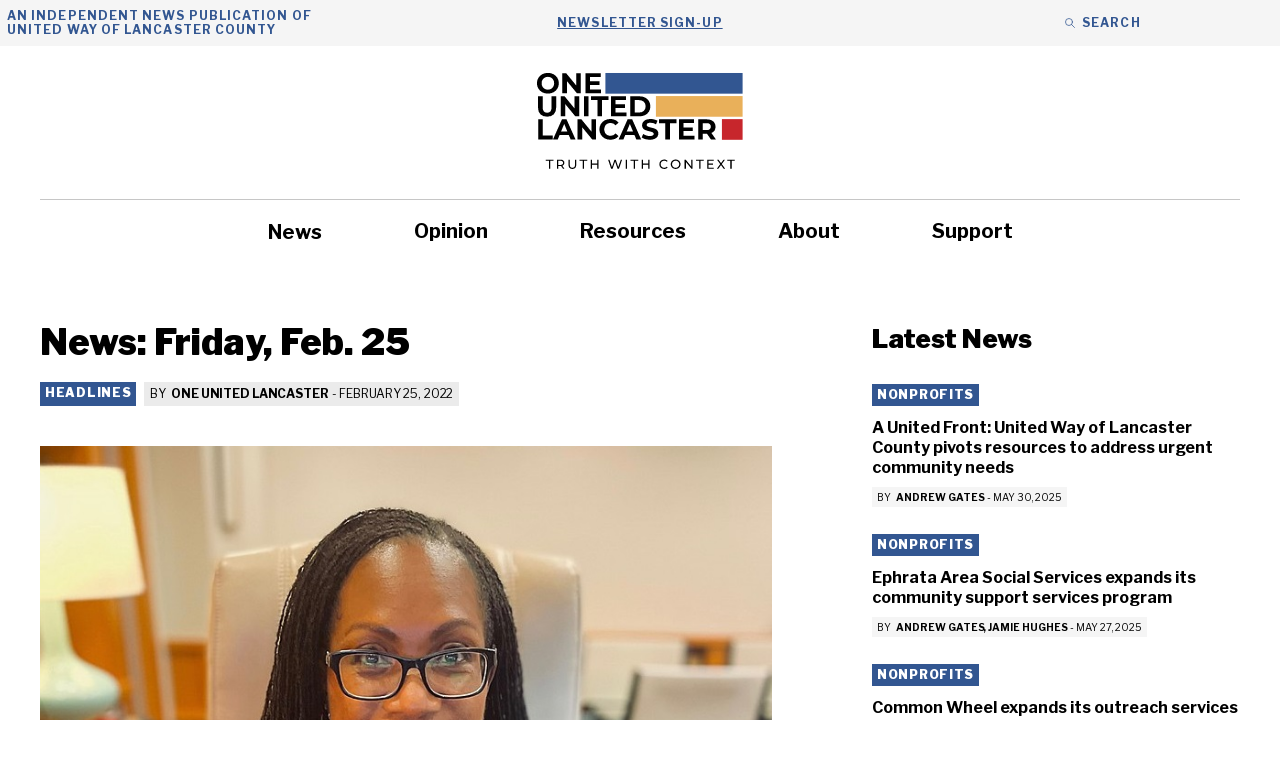

--- FILE ---
content_type: text/html; charset=UTF-8
request_url: https://oneunitedlancaster.com/coronavirus-news-roundup/news-friday-feb-25/
body_size: 28300
content:
<!DOCTYPE html>
<html lang="en-US">
<head>
	<meta charset="UTF-8">
<script>
var gform;gform||(document.addEventListener("gform_main_scripts_loaded",function(){gform.scriptsLoaded=!0}),document.addEventListener("gform/theme/scripts_loaded",function(){gform.themeScriptsLoaded=!0}),window.addEventListener("DOMContentLoaded",function(){gform.domLoaded=!0}),gform={domLoaded:!1,scriptsLoaded:!1,themeScriptsLoaded:!1,isFormEditor:()=>"function"==typeof InitializeEditor,callIfLoaded:function(o){return!(!gform.domLoaded||!gform.scriptsLoaded||!gform.themeScriptsLoaded&&!gform.isFormEditor()||(gform.isFormEditor()&&console.warn("The use of gform.initializeOnLoaded() is deprecated in the form editor context and will be removed in Gravity Forms 3.1."),o(),0))},initializeOnLoaded:function(o){gform.callIfLoaded(o)||(document.addEventListener("gform_main_scripts_loaded",()=>{gform.scriptsLoaded=!0,gform.callIfLoaded(o)}),document.addEventListener("gform/theme/scripts_loaded",()=>{gform.themeScriptsLoaded=!0,gform.callIfLoaded(o)}),window.addEventListener("DOMContentLoaded",()=>{gform.domLoaded=!0,gform.callIfLoaded(o)}))},hooks:{action:{},filter:{}},addAction:function(o,r,e,t){gform.addHook("action",o,r,e,t)},addFilter:function(o,r,e,t){gform.addHook("filter",o,r,e,t)},doAction:function(o){gform.doHook("action",o,arguments)},applyFilters:function(o){return gform.doHook("filter",o,arguments)},removeAction:function(o,r){gform.removeHook("action",o,r)},removeFilter:function(o,r,e){gform.removeHook("filter",o,r,e)},addHook:function(o,r,e,t,n){null==gform.hooks[o][r]&&(gform.hooks[o][r]=[]);var d=gform.hooks[o][r];null==n&&(n=r+"_"+d.length),gform.hooks[o][r].push({tag:n,callable:e,priority:t=null==t?10:t})},doHook:function(r,o,e){var t;if(e=Array.prototype.slice.call(e,1),null!=gform.hooks[r][o]&&((o=gform.hooks[r][o]).sort(function(o,r){return o.priority-r.priority}),o.forEach(function(o){"function"!=typeof(t=o.callable)&&(t=window[t]),"action"==r?t.apply(null,e):e[0]=t.apply(null,e)})),"filter"==r)return e[0]},removeHook:function(o,r,t,n){var e;null!=gform.hooks[o][r]&&(e=(e=gform.hooks[o][r]).filter(function(o,r,e){return!!(null!=n&&n!=o.tag||null!=t&&t!=o.priority)}),gform.hooks[o][r]=e)}});
</script>

	<meta name='robots' content='index, follow, max-image-preview:large, max-snippet:-1, max-video-preview:-1' />

            <script data-no-defer="1" data-ezscrex="false" data-cfasync="false" data-pagespeed-no-defer data-cookieconsent="ignore">
                var ctPublicFunctions = {"_ajax_nonce":"65e6488b57","_rest_nonce":"c014830e54","_ajax_url":"\/wp-admin\/admin-ajax.php","_rest_url":"https:\/\/oneunitedlancaster.com\/wp-json\/","data__cookies_type":"none","data__ajax_type":"rest","data__bot_detector_enabled":"1","data__frontend_data_log_enabled":1,"cookiePrefix":"","wprocket_detected":false,"host_url":"oneunitedlancaster.com","text__ee_click_to_select":"Click to select the whole data","text__ee_original_email":"The complete one is","text__ee_got_it":"Got it","text__ee_blocked":"Blocked","text__ee_cannot_connect":"Cannot connect","text__ee_cannot_decode":"Can not decode email. Unknown reason","text__ee_email_decoder":"CleanTalk email decoder","text__ee_wait_for_decoding":"The magic is on the way!","text__ee_decoding_process":"Please wait a few seconds while we decode the contact data."}
            </script>
        
            <script data-no-defer="1" data-ezscrex="false" data-cfasync="false" data-pagespeed-no-defer data-cookieconsent="ignore">
                var ctPublic = {"_ajax_nonce":"65e6488b57","settings__forms__check_internal":"0","settings__forms__check_external":"0","settings__forms__force_protection":0,"settings__forms__search_test":"1","settings__forms__wc_add_to_cart":"0","settings__data__bot_detector_enabled":"1","settings__sfw__anti_crawler":0,"blog_home":"https:\/\/oneunitedlancaster.com\/","pixel__setting":"3","pixel__enabled":false,"pixel__url":null,"data__email_check_before_post":"1","data__email_check_exist_post":0,"data__cookies_type":"none","data__key_is_ok":true,"data__visible_fields_required":true,"wl_brandname":"Anti-Spam by CleanTalk","wl_brandname_short":"CleanTalk","ct_checkjs_key":2013856319,"emailEncoderPassKey":"c3bc64b1f2679429fbc0afaf09e3a56c","bot_detector_forms_excluded":"W10=","advancedCacheExists":false,"varnishCacheExists":false,"wc_ajax_add_to_cart":false}
            </script>
        <meta name="viewport" content="width=device-width, initial-scale=1">
	<!-- This site is optimized with the Yoast SEO plugin v26.8 - https://yoast.com/product/yoast-seo-wordpress/ -->
	<title>News: Friday, Feb. 25 - One United Lancaster</title>
	<link rel="canonical" href="https://oneunitedlancaster.com/coronavirus-news-roundup/news-friday-feb-25/" />
	<meta property="og:locale" content="en_US" />
	<meta property="og:type" content="article" />
	<meta property="og:title" content="News: Friday, Feb. 25 - One United Lancaster" />
	<meta property="og:description" content="Ketanji Brown Jackson (Source: uscourts.gov) Headlines: • Icy weather causing delays: Rain is expected to end around mid-morning, and temperatures will rise to the mid-40s. A ... Read more" />
	<meta property="og:url" content="https://oneunitedlancaster.com/coronavirus-news-roundup/news-friday-feb-25/" />
	<meta property="og:site_name" content="One United Lancaster" />
	<meta property="article:published_time" content="2022-02-25T14:34:29+00:00" />
	<meta property="article:modified_time" content="2022-06-03T21:19:23+00:00" />
	<meta property="og:image" content="https://oneunitedlancaster.com/wp-content/uploads/2022/02/Ketanji_Brown_Jackson_CADC.jpg" />
	<meta property="og:image:width" content="799" />
	<meta property="og:image:height" content="629" />
	<meta property="og:image:type" content="image/jpeg" />
	<meta name="author" content="One United Lancaster" />
	<meta name="twitter:card" content="summary_large_image" />
	<meta name="twitter:label1" content="Written by" />
	<meta name="twitter:data1" content="One United Lancaster" />
	<meta name="twitter:label2" content="Est. reading time" />
	<meta name="twitter:data2" content="1 minute" />
	<script type="application/ld+json" class="yoast-schema-graph">{"@context":"https://schema.org","@graph":[{"@type":"Article","@id":"https://oneunitedlancaster.com/coronavirus-news-roundup/news-friday-feb-25/#article","isPartOf":{"@id":"https://oneunitedlancaster.com/coronavirus-news-roundup/news-friday-feb-25/"},"author":{"@id":"https://oneunitedlancaster.com/#/schema/person/5cbfb6613ebd95b08fd58aacf53681ae"},"headline":"News: Friday, Feb. 25","datePublished":"2022-02-25T14:34:29+00:00","dateModified":"2022-06-03T21:19:23+00:00","mainEntityOfPage":{"@id":"https://oneunitedlancaster.com/coronavirus-news-roundup/news-friday-feb-25/"},"wordCount":209,"publisher":{"@id":"https://oneunitedlancaster.com/#organization"},"image":{"@id":"https://oneunitedlancaster.com/coronavirus-news-roundup/news-friday-feb-25/#primaryimage"},"thumbnailUrl":"https://oneunitedlancaster.com/wp-content/uploads/2022/02/Ketanji_Brown_Jackson_CADC.jpg","articleSection":["Headlines","News Roundup"],"inLanguage":"en-US"},{"@type":"WebPage","@id":"https://oneunitedlancaster.com/coronavirus-news-roundup/news-friday-feb-25/","url":"https://oneunitedlancaster.com/coronavirus-news-roundup/news-friday-feb-25/","name":"News: Friday, Feb. 25 - One United Lancaster","isPartOf":{"@id":"https://oneunitedlancaster.com/#website"},"primaryImageOfPage":{"@id":"https://oneunitedlancaster.com/coronavirus-news-roundup/news-friday-feb-25/#primaryimage"},"image":{"@id":"https://oneunitedlancaster.com/coronavirus-news-roundup/news-friday-feb-25/#primaryimage"},"thumbnailUrl":"https://oneunitedlancaster.com/wp-content/uploads/2022/02/Ketanji_Brown_Jackson_CADC.jpg","datePublished":"2022-02-25T14:34:29+00:00","dateModified":"2022-06-03T21:19:23+00:00","breadcrumb":{"@id":"https://oneunitedlancaster.com/coronavirus-news-roundup/news-friday-feb-25/#breadcrumb"},"inLanguage":"en-US","potentialAction":[{"@type":"ReadAction","target":["https://oneunitedlancaster.com/coronavirus-news-roundup/news-friday-feb-25/"]}],"author":{"@id":"https://oneunitedlancaster.com/#/schema/person/5cbfb6613ebd95b08fd58aacf53681ae"}},{"@type":"ImageObject","inLanguage":"en-US","@id":"https://oneunitedlancaster.com/coronavirus-news-roundup/news-friday-feb-25/#primaryimage","url":"https://oneunitedlancaster.com/wp-content/uploads/2022/02/Ketanji_Brown_Jackson_CADC.jpg","contentUrl":"https://oneunitedlancaster.com/wp-content/uploads/2022/02/Ketanji_Brown_Jackson_CADC.jpg","width":799,"height":629,"caption":"Ketanji Brown Jackson (Source: uscourts.gov)"},{"@type":"BreadcrumbList","@id":"https://oneunitedlancaster.com/coronavirus-news-roundup/news-friday-feb-25/#breadcrumb","itemListElement":[{"@type":"ListItem","position":1,"name":"Home","item":"https://oneunitedlancaster.com/"},{"@type":"ListItem","position":2,"name":"News","item":"https://oneunitedlancaster.com/news/"},{"@type":"ListItem","position":3,"name":"News: Friday, Feb. 25"}]},{"@type":"WebSite","@id":"https://oneunitedlancaster.com/#website","url":"https://oneunitedlancaster.com/","name":"One United Lancaster","description":"Local News and Information Provided by United Way of Lancaster","publisher":{"@id":"https://oneunitedlancaster.com/#organization"},"potentialAction":[{"@type":"SearchAction","target":{"@type":"EntryPoint","urlTemplate":"https://oneunitedlancaster.com/?s={search_term_string}"},"query-input":{"@type":"PropertyValueSpecification","valueRequired":true,"valueName":"search_term_string"}}],"inLanguage":"en-US"},{"@type":"Organization","@id":"https://oneunitedlancaster.com/#organization","name":"One United Lancaster","url":"https://oneunitedlancaster.com/","logo":{"@type":"ImageObject","inLanguage":"en-US","@id":"https://oneunitedlancaster.com/#/schema/logo/image/","url":"https://oneunitedlancaster.com/wp-content/uploads/2022/06/OUL-logo.svg","contentUrl":"https://oneunitedlancaster.com/wp-content/uploads/2022/06/OUL-logo.svg","width":528,"height":259,"caption":"One United Lancaster"},"image":{"@id":"https://oneunitedlancaster.com/#/schema/logo/image/"}},{"@type":"Person","@id":"https://oneunitedlancaster.com/#/schema/person/5cbfb6613ebd95b08fd58aacf53681ae","name":"One United Lancaster","image":{"@type":"ImageObject","inLanguage":"en-US","@id":"https://oneunitedlancaster.com/#/schema/person/image/1baf46eda55a15baf16d3baf866f5066","url":"https://oneunitedlancaster.com/wp-content/uploads/2022/06/OUL-logo.svg","contentUrl":"https://oneunitedlancaster.com/wp-content/uploads/2022/06/OUL-logo.svg","caption":"One United Lancaster"},"description":"Brian McCloud serves as the Impact Coordinator for United Way of Lancaster County. A proud Lancaster native and graduate of J.P. McCaskey High School, Brian earned his B.A. in Communication Studies with a minor in Theater from Temple University in 2024. He is excited to return to Lancaster, reconnect with the community, and contribute to the growth of the area through his work with United Way.","sameAs":["https://oneunitedlancaster.com"],"url":"https://oneunitedlancaster.com/author/one-united-lancaster/"}]}</script>
	<!-- / Yoast SEO plugin. -->


<link rel='dns-prefetch' href='//fd.cleantalk.org' />
<link href='https://fonts.gstatic.com' crossorigin rel='preconnect' />
<link href='https://fonts.googleapis.com' crossorigin rel='preconnect' />
<link rel="alternate" type="application/rss+xml" title="One United Lancaster &raquo; Feed" href="https://oneunitedlancaster.com/feed/" />
<link rel="alternate" type="application/rss+xml" title="One United Lancaster &raquo; Comments Feed" href="https://oneunitedlancaster.com/comments/feed/" />
<link rel="alternate" type="application/rss+xml" title="One United Lancaster &raquo; News: Friday, Feb. 25 Comments Feed" href="https://oneunitedlancaster.com/coronavirus-news-roundup/news-friday-feb-25/feed/" />
<link rel="alternate" title="oEmbed (JSON)" type="application/json+oembed" href="https://oneunitedlancaster.com/wp-json/oembed/1.0/embed?url=https%3A%2F%2Foneunitedlancaster.com%2Fcoronavirus-news-roundup%2Fnews-friday-feb-25%2F" />
<link rel="alternate" title="oEmbed (XML)" type="text/xml+oembed" href="https://oneunitedlancaster.com/wp-json/oembed/1.0/embed?url=https%3A%2F%2Foneunitedlancaster.com%2Fcoronavirus-news-roundup%2Fnews-friday-feb-25%2F&#038;format=xml" />
<style id='wp-img-auto-sizes-contain-inline-css'>
img:is([sizes=auto i],[sizes^="auto," i]){contain-intrinsic-size:3000px 1500px}
/*# sourceURL=wp-img-auto-sizes-contain-inline-css */
</style>
<style id='wp-emoji-styles-inline-css'>

	img.wp-smiley, img.emoji {
		display: inline !important;
		border: none !important;
		box-shadow: none !important;
		height: 1em !important;
		width: 1em !important;
		margin: 0 0.07em !important;
		vertical-align: -0.1em !important;
		background: none !important;
		padding: 0 !important;
	}
/*# sourceURL=wp-emoji-styles-inline-css */
</style>
<style id='wp-block-library-inline-css'>
:root{--wp-block-synced-color:#7a00df;--wp-block-synced-color--rgb:122,0,223;--wp-bound-block-color:var(--wp-block-synced-color);--wp-editor-canvas-background:#ddd;--wp-admin-theme-color:#007cba;--wp-admin-theme-color--rgb:0,124,186;--wp-admin-theme-color-darker-10:#006ba1;--wp-admin-theme-color-darker-10--rgb:0,107,160.5;--wp-admin-theme-color-darker-20:#005a87;--wp-admin-theme-color-darker-20--rgb:0,90,135;--wp-admin-border-width-focus:2px}@media (min-resolution:192dpi){:root{--wp-admin-border-width-focus:1.5px}}.wp-element-button{cursor:pointer}:root .has-very-light-gray-background-color{background-color:#eee}:root .has-very-dark-gray-background-color{background-color:#313131}:root .has-very-light-gray-color{color:#eee}:root .has-very-dark-gray-color{color:#313131}:root .has-vivid-green-cyan-to-vivid-cyan-blue-gradient-background{background:linear-gradient(135deg,#00d084,#0693e3)}:root .has-purple-crush-gradient-background{background:linear-gradient(135deg,#34e2e4,#4721fb 50%,#ab1dfe)}:root .has-hazy-dawn-gradient-background{background:linear-gradient(135deg,#faaca8,#dad0ec)}:root .has-subdued-olive-gradient-background{background:linear-gradient(135deg,#fafae1,#67a671)}:root .has-atomic-cream-gradient-background{background:linear-gradient(135deg,#fdd79a,#004a59)}:root .has-nightshade-gradient-background{background:linear-gradient(135deg,#330968,#31cdcf)}:root .has-midnight-gradient-background{background:linear-gradient(135deg,#020381,#2874fc)}:root{--wp--preset--font-size--normal:16px;--wp--preset--font-size--huge:42px}.has-regular-font-size{font-size:1em}.has-larger-font-size{font-size:2.625em}.has-normal-font-size{font-size:var(--wp--preset--font-size--normal)}.has-huge-font-size{font-size:var(--wp--preset--font-size--huge)}.has-text-align-center{text-align:center}.has-text-align-left{text-align:left}.has-text-align-right{text-align:right}.has-fit-text{white-space:nowrap!important}#end-resizable-editor-section{display:none}.aligncenter{clear:both}.items-justified-left{justify-content:flex-start}.items-justified-center{justify-content:center}.items-justified-right{justify-content:flex-end}.items-justified-space-between{justify-content:space-between}.screen-reader-text{border:0;clip-path:inset(50%);height:1px;margin:-1px;overflow:hidden;padding:0;position:absolute;width:1px;word-wrap:normal!important}.screen-reader-text:focus{background-color:#ddd;clip-path:none;color:#444;display:block;font-size:1em;height:auto;left:5px;line-height:normal;padding:15px 23px 14px;text-decoration:none;top:5px;width:auto;z-index:100000}html :where(.has-border-color){border-style:solid}html :where([style*=border-top-color]){border-top-style:solid}html :where([style*=border-right-color]){border-right-style:solid}html :where([style*=border-bottom-color]){border-bottom-style:solid}html :where([style*=border-left-color]){border-left-style:solid}html :where([style*=border-width]){border-style:solid}html :where([style*=border-top-width]){border-top-style:solid}html :where([style*=border-right-width]){border-right-style:solid}html :where([style*=border-bottom-width]){border-bottom-style:solid}html :where([style*=border-left-width]){border-left-style:solid}html :where(img[class*=wp-image-]){height:auto;max-width:100%}:where(figure){margin:0 0 1em}html :where(.is-position-sticky){--wp-admin--admin-bar--position-offset:var(--wp-admin--admin-bar--height,0px)}@media screen and (max-width:600px){html :where(.is-position-sticky){--wp-admin--admin-bar--position-offset:0px}}

/*# sourceURL=wp-block-library-inline-css */
</style><style id='wp-block-image-inline-css'>
.wp-block-image>a,.wp-block-image>figure>a{display:inline-block}.wp-block-image img{box-sizing:border-box;height:auto;max-width:100%;vertical-align:bottom}@media not (prefers-reduced-motion){.wp-block-image img.hide{visibility:hidden}.wp-block-image img.show{animation:show-content-image .4s}}.wp-block-image[style*=border-radius] img,.wp-block-image[style*=border-radius]>a{border-radius:inherit}.wp-block-image.has-custom-border img{box-sizing:border-box}.wp-block-image.aligncenter{text-align:center}.wp-block-image.alignfull>a,.wp-block-image.alignwide>a{width:100%}.wp-block-image.alignfull img,.wp-block-image.alignwide img{height:auto;width:100%}.wp-block-image .aligncenter,.wp-block-image .alignleft,.wp-block-image .alignright,.wp-block-image.aligncenter,.wp-block-image.alignleft,.wp-block-image.alignright{display:table}.wp-block-image .aligncenter>figcaption,.wp-block-image .alignleft>figcaption,.wp-block-image .alignright>figcaption,.wp-block-image.aligncenter>figcaption,.wp-block-image.alignleft>figcaption,.wp-block-image.alignright>figcaption{caption-side:bottom;display:table-caption}.wp-block-image .alignleft{float:left;margin:.5em 1em .5em 0}.wp-block-image .alignright{float:right;margin:.5em 0 .5em 1em}.wp-block-image .aligncenter{margin-left:auto;margin-right:auto}.wp-block-image :where(figcaption){margin-bottom:1em;margin-top:.5em}.wp-block-image.is-style-circle-mask img{border-radius:9999px}@supports ((-webkit-mask-image:none) or (mask-image:none)) or (-webkit-mask-image:none){.wp-block-image.is-style-circle-mask img{border-radius:0;-webkit-mask-image:url('data:image/svg+xml;utf8,<svg viewBox="0 0 100 100" xmlns="http://www.w3.org/2000/svg"><circle cx="50" cy="50" r="50"/></svg>');mask-image:url('data:image/svg+xml;utf8,<svg viewBox="0 0 100 100" xmlns="http://www.w3.org/2000/svg"><circle cx="50" cy="50" r="50"/></svg>');mask-mode:alpha;-webkit-mask-position:center;mask-position:center;-webkit-mask-repeat:no-repeat;mask-repeat:no-repeat;-webkit-mask-size:contain;mask-size:contain}}:root :where(.wp-block-image.is-style-rounded img,.wp-block-image .is-style-rounded img){border-radius:9999px}.wp-block-image figure{margin:0}.wp-lightbox-container{display:flex;flex-direction:column;position:relative}.wp-lightbox-container img{cursor:zoom-in}.wp-lightbox-container img:hover+button{opacity:1}.wp-lightbox-container button{align-items:center;backdrop-filter:blur(16px) saturate(180%);background-color:#5a5a5a40;border:none;border-radius:4px;cursor:zoom-in;display:flex;height:20px;justify-content:center;opacity:0;padding:0;position:absolute;right:16px;text-align:center;top:16px;width:20px;z-index:100}@media not (prefers-reduced-motion){.wp-lightbox-container button{transition:opacity .2s ease}}.wp-lightbox-container button:focus-visible{outline:3px auto #5a5a5a40;outline:3px auto -webkit-focus-ring-color;outline-offset:3px}.wp-lightbox-container button:hover{cursor:pointer;opacity:1}.wp-lightbox-container button:focus{opacity:1}.wp-lightbox-container button:focus,.wp-lightbox-container button:hover,.wp-lightbox-container button:not(:hover):not(:active):not(.has-background){background-color:#5a5a5a40;border:none}.wp-lightbox-overlay{box-sizing:border-box;cursor:zoom-out;height:100vh;left:0;overflow:hidden;position:fixed;top:0;visibility:hidden;width:100%;z-index:100000}.wp-lightbox-overlay .close-button{align-items:center;cursor:pointer;display:flex;justify-content:center;min-height:40px;min-width:40px;padding:0;position:absolute;right:calc(env(safe-area-inset-right) + 16px);top:calc(env(safe-area-inset-top) + 16px);z-index:5000000}.wp-lightbox-overlay .close-button:focus,.wp-lightbox-overlay .close-button:hover,.wp-lightbox-overlay .close-button:not(:hover):not(:active):not(.has-background){background:none;border:none}.wp-lightbox-overlay .lightbox-image-container{height:var(--wp--lightbox-container-height);left:50%;overflow:hidden;position:absolute;top:50%;transform:translate(-50%,-50%);transform-origin:top left;width:var(--wp--lightbox-container-width);z-index:9999999999}.wp-lightbox-overlay .wp-block-image{align-items:center;box-sizing:border-box;display:flex;height:100%;justify-content:center;margin:0;position:relative;transform-origin:0 0;width:100%;z-index:3000000}.wp-lightbox-overlay .wp-block-image img{height:var(--wp--lightbox-image-height);min-height:var(--wp--lightbox-image-height);min-width:var(--wp--lightbox-image-width);width:var(--wp--lightbox-image-width)}.wp-lightbox-overlay .wp-block-image figcaption{display:none}.wp-lightbox-overlay button{background:none;border:none}.wp-lightbox-overlay .scrim{background-color:#fff;height:100%;opacity:.9;position:absolute;width:100%;z-index:2000000}.wp-lightbox-overlay.active{visibility:visible}@media not (prefers-reduced-motion){.wp-lightbox-overlay.active{animation:turn-on-visibility .25s both}.wp-lightbox-overlay.active img{animation:turn-on-visibility .35s both}.wp-lightbox-overlay.show-closing-animation:not(.active){animation:turn-off-visibility .35s both}.wp-lightbox-overlay.show-closing-animation:not(.active) img{animation:turn-off-visibility .25s both}.wp-lightbox-overlay.zoom.active{animation:none;opacity:1;visibility:visible}.wp-lightbox-overlay.zoom.active .lightbox-image-container{animation:lightbox-zoom-in .4s}.wp-lightbox-overlay.zoom.active .lightbox-image-container img{animation:none}.wp-lightbox-overlay.zoom.active .scrim{animation:turn-on-visibility .4s forwards}.wp-lightbox-overlay.zoom.show-closing-animation:not(.active){animation:none}.wp-lightbox-overlay.zoom.show-closing-animation:not(.active) .lightbox-image-container{animation:lightbox-zoom-out .4s}.wp-lightbox-overlay.zoom.show-closing-animation:not(.active) .lightbox-image-container img{animation:none}.wp-lightbox-overlay.zoom.show-closing-animation:not(.active) .scrim{animation:turn-off-visibility .4s forwards}}@keyframes show-content-image{0%{visibility:hidden}99%{visibility:hidden}to{visibility:visible}}@keyframes turn-on-visibility{0%{opacity:0}to{opacity:1}}@keyframes turn-off-visibility{0%{opacity:1;visibility:visible}99%{opacity:0;visibility:visible}to{opacity:0;visibility:hidden}}@keyframes lightbox-zoom-in{0%{transform:translate(calc((-100vw + var(--wp--lightbox-scrollbar-width))/2 + var(--wp--lightbox-initial-left-position)),calc(-50vh + var(--wp--lightbox-initial-top-position))) scale(var(--wp--lightbox-scale))}to{transform:translate(-50%,-50%) scale(1)}}@keyframes lightbox-zoom-out{0%{transform:translate(-50%,-50%) scale(1);visibility:visible}99%{visibility:visible}to{transform:translate(calc((-100vw + var(--wp--lightbox-scrollbar-width))/2 + var(--wp--lightbox-initial-left-position)),calc(-50vh + var(--wp--lightbox-initial-top-position))) scale(var(--wp--lightbox-scale));visibility:hidden}}
/*# sourceURL=https://oneunitedlancaster.com/wp-includes/blocks/image/style.min.css */
</style>
<style id='global-styles-inline-css'>
:root{--wp--preset--aspect-ratio--square: 1;--wp--preset--aspect-ratio--4-3: 4/3;--wp--preset--aspect-ratio--3-4: 3/4;--wp--preset--aspect-ratio--3-2: 3/2;--wp--preset--aspect-ratio--2-3: 2/3;--wp--preset--aspect-ratio--16-9: 16/9;--wp--preset--aspect-ratio--9-16: 9/16;--wp--preset--color--black: var(--black);--wp--preset--color--cyan-bluish-gray: #abb8c3;--wp--preset--color--white: var(--white);--wp--preset--color--pale-pink: #f78da7;--wp--preset--color--vivid-red: #cf2e2e;--wp--preset--color--luminous-vivid-orange: #ff6900;--wp--preset--color--luminous-vivid-amber: #fcb900;--wp--preset--color--light-green-cyan: #7bdcb5;--wp--preset--color--vivid-green-cyan: #00d084;--wp--preset--color--pale-cyan-blue: #8ed1fc;--wp--preset--color--vivid-cyan-blue: #0693e3;--wp--preset--color--vivid-purple: #9b51e0;--wp--preset--color--dark-grey: var(--dark-grey);--wp--preset--color--med-grey: var(--med-grey);--wp--preset--color--light-grey: var(--light-grey);--wp--preset--color--blue: var(--blue);--wp--preset--color--yellow: var(--yellow);--wp--preset--color--red: var(--red);--wp--preset--color--orange: var(--orange);--wp--preset--color--med-grey-500: var(--med-grey-500);--wp--preset--color--light-grey-500: var(--light-grey-500);--wp--preset--color--blue-highlight: var(--blue-highlight);--wp--preset--color--green: var(--green);--wp--preset--gradient--vivid-cyan-blue-to-vivid-purple: linear-gradient(135deg,rgb(6,147,227) 0%,rgb(155,81,224) 100%);--wp--preset--gradient--light-green-cyan-to-vivid-green-cyan: linear-gradient(135deg,rgb(122,220,180) 0%,rgb(0,208,130) 100%);--wp--preset--gradient--luminous-vivid-amber-to-luminous-vivid-orange: linear-gradient(135deg,rgb(252,185,0) 0%,rgb(255,105,0) 100%);--wp--preset--gradient--luminous-vivid-orange-to-vivid-red: linear-gradient(135deg,rgb(255,105,0) 0%,rgb(207,46,46) 100%);--wp--preset--gradient--very-light-gray-to-cyan-bluish-gray: linear-gradient(135deg,rgb(238,238,238) 0%,rgb(169,184,195) 100%);--wp--preset--gradient--cool-to-warm-spectrum: linear-gradient(135deg,rgb(74,234,220) 0%,rgb(151,120,209) 20%,rgb(207,42,186) 40%,rgb(238,44,130) 60%,rgb(251,105,98) 80%,rgb(254,248,76) 100%);--wp--preset--gradient--blush-light-purple: linear-gradient(135deg,rgb(255,206,236) 0%,rgb(152,150,240) 100%);--wp--preset--gradient--blush-bordeaux: linear-gradient(135deg,rgb(254,205,165) 0%,rgb(254,45,45) 50%,rgb(107,0,62) 100%);--wp--preset--gradient--luminous-dusk: linear-gradient(135deg,rgb(255,203,112) 0%,rgb(199,81,192) 50%,rgb(65,88,208) 100%);--wp--preset--gradient--pale-ocean: linear-gradient(135deg,rgb(255,245,203) 0%,rgb(182,227,212) 50%,rgb(51,167,181) 100%);--wp--preset--gradient--electric-grass: linear-gradient(135deg,rgb(202,248,128) 0%,rgb(113,206,126) 100%);--wp--preset--gradient--midnight: linear-gradient(135deg,rgb(2,3,129) 0%,rgb(40,116,252) 100%);--wp--preset--font-size--small: 13px;--wp--preset--font-size--medium: 20px;--wp--preset--font-size--large: 36px;--wp--preset--font-size--x-large: 42px;--wp--preset--spacing--20: 0.44rem;--wp--preset--spacing--30: 0.67rem;--wp--preset--spacing--40: 1rem;--wp--preset--spacing--50: 1.5rem;--wp--preset--spacing--60: 2.25rem;--wp--preset--spacing--70: 3.38rem;--wp--preset--spacing--80: 5.06rem;--wp--preset--shadow--natural: 6px 6px 9px rgba(0, 0, 0, 0.2);--wp--preset--shadow--deep: 12px 12px 50px rgba(0, 0, 0, 0.4);--wp--preset--shadow--sharp: 6px 6px 0px rgba(0, 0, 0, 0.2);--wp--preset--shadow--outlined: 6px 6px 0px -3px rgb(255, 255, 255), 6px 6px rgb(0, 0, 0);--wp--preset--shadow--crisp: 6px 6px 0px rgb(0, 0, 0);}:where(.is-layout-flex){gap: 0.5em;}:where(.is-layout-grid){gap: 0.5em;}body .is-layout-flex{display: flex;}.is-layout-flex{flex-wrap: wrap;align-items: center;}.is-layout-flex > :is(*, div){margin: 0;}body .is-layout-grid{display: grid;}.is-layout-grid > :is(*, div){margin: 0;}:where(.wp-block-columns.is-layout-flex){gap: 2em;}:where(.wp-block-columns.is-layout-grid){gap: 2em;}:where(.wp-block-post-template.is-layout-flex){gap: 1.25em;}:where(.wp-block-post-template.is-layout-grid){gap: 1.25em;}.has-black-color{color: var(--wp--preset--color--black) !important;}.has-cyan-bluish-gray-color{color: var(--wp--preset--color--cyan-bluish-gray) !important;}.has-white-color{color: var(--wp--preset--color--white) !important;}.has-pale-pink-color{color: var(--wp--preset--color--pale-pink) !important;}.has-vivid-red-color{color: var(--wp--preset--color--vivid-red) !important;}.has-luminous-vivid-orange-color{color: var(--wp--preset--color--luminous-vivid-orange) !important;}.has-luminous-vivid-amber-color{color: var(--wp--preset--color--luminous-vivid-amber) !important;}.has-light-green-cyan-color{color: var(--wp--preset--color--light-green-cyan) !important;}.has-vivid-green-cyan-color{color: var(--wp--preset--color--vivid-green-cyan) !important;}.has-pale-cyan-blue-color{color: var(--wp--preset--color--pale-cyan-blue) !important;}.has-vivid-cyan-blue-color{color: var(--wp--preset--color--vivid-cyan-blue) !important;}.has-vivid-purple-color{color: var(--wp--preset--color--vivid-purple) !important;}.has-black-background-color{background-color: var(--wp--preset--color--black) !important;}.has-cyan-bluish-gray-background-color{background-color: var(--wp--preset--color--cyan-bluish-gray) !important;}.has-white-background-color{background-color: var(--wp--preset--color--white) !important;}.has-pale-pink-background-color{background-color: var(--wp--preset--color--pale-pink) !important;}.has-vivid-red-background-color{background-color: var(--wp--preset--color--vivid-red) !important;}.has-luminous-vivid-orange-background-color{background-color: var(--wp--preset--color--luminous-vivid-orange) !important;}.has-luminous-vivid-amber-background-color{background-color: var(--wp--preset--color--luminous-vivid-amber) !important;}.has-light-green-cyan-background-color{background-color: var(--wp--preset--color--light-green-cyan) !important;}.has-vivid-green-cyan-background-color{background-color: var(--wp--preset--color--vivid-green-cyan) !important;}.has-pale-cyan-blue-background-color{background-color: var(--wp--preset--color--pale-cyan-blue) !important;}.has-vivid-cyan-blue-background-color{background-color: var(--wp--preset--color--vivid-cyan-blue) !important;}.has-vivid-purple-background-color{background-color: var(--wp--preset--color--vivid-purple) !important;}.has-black-border-color{border-color: var(--wp--preset--color--black) !important;}.has-cyan-bluish-gray-border-color{border-color: var(--wp--preset--color--cyan-bluish-gray) !important;}.has-white-border-color{border-color: var(--wp--preset--color--white) !important;}.has-pale-pink-border-color{border-color: var(--wp--preset--color--pale-pink) !important;}.has-vivid-red-border-color{border-color: var(--wp--preset--color--vivid-red) !important;}.has-luminous-vivid-orange-border-color{border-color: var(--wp--preset--color--luminous-vivid-orange) !important;}.has-luminous-vivid-amber-border-color{border-color: var(--wp--preset--color--luminous-vivid-amber) !important;}.has-light-green-cyan-border-color{border-color: var(--wp--preset--color--light-green-cyan) !important;}.has-vivid-green-cyan-border-color{border-color: var(--wp--preset--color--vivid-green-cyan) !important;}.has-pale-cyan-blue-border-color{border-color: var(--wp--preset--color--pale-cyan-blue) !important;}.has-vivid-cyan-blue-border-color{border-color: var(--wp--preset--color--vivid-cyan-blue) !important;}.has-vivid-purple-border-color{border-color: var(--wp--preset--color--vivid-purple) !important;}.has-vivid-cyan-blue-to-vivid-purple-gradient-background{background: var(--wp--preset--gradient--vivid-cyan-blue-to-vivid-purple) !important;}.has-light-green-cyan-to-vivid-green-cyan-gradient-background{background: var(--wp--preset--gradient--light-green-cyan-to-vivid-green-cyan) !important;}.has-luminous-vivid-amber-to-luminous-vivid-orange-gradient-background{background: var(--wp--preset--gradient--luminous-vivid-amber-to-luminous-vivid-orange) !important;}.has-luminous-vivid-orange-to-vivid-red-gradient-background{background: var(--wp--preset--gradient--luminous-vivid-orange-to-vivid-red) !important;}.has-very-light-gray-to-cyan-bluish-gray-gradient-background{background: var(--wp--preset--gradient--very-light-gray-to-cyan-bluish-gray) !important;}.has-cool-to-warm-spectrum-gradient-background{background: var(--wp--preset--gradient--cool-to-warm-spectrum) !important;}.has-blush-light-purple-gradient-background{background: var(--wp--preset--gradient--blush-light-purple) !important;}.has-blush-bordeaux-gradient-background{background: var(--wp--preset--gradient--blush-bordeaux) !important;}.has-luminous-dusk-gradient-background{background: var(--wp--preset--gradient--luminous-dusk) !important;}.has-pale-ocean-gradient-background{background: var(--wp--preset--gradient--pale-ocean) !important;}.has-electric-grass-gradient-background{background: var(--wp--preset--gradient--electric-grass) !important;}.has-midnight-gradient-background{background: var(--wp--preset--gradient--midnight) !important;}.has-small-font-size{font-size: var(--wp--preset--font-size--small) !important;}.has-medium-font-size{font-size: var(--wp--preset--font-size--medium) !important;}.has-large-font-size{font-size: var(--wp--preset--font-size--large) !important;}.has-x-large-font-size{font-size: var(--wp--preset--font-size--x-large) !important;}
/*# sourceURL=global-styles-inline-css */
</style>

<style id='classic-theme-styles-inline-css'>
/*! This file is auto-generated */
.wp-block-button__link{color:#fff;background-color:#32373c;border-radius:9999px;box-shadow:none;text-decoration:none;padding:calc(.667em + 2px) calc(1.333em + 2px);font-size:1.125em}.wp-block-file__button{background:#32373c;color:#fff;text-decoration:none}
/*# sourceURL=/wp-includes/css/classic-themes.min.css */
</style>
<link rel='stylesheet' id='fl-builder-layout-17314-css' href='https://oneunitedlancaster.com/wp-content/uploads/bb-plugin/cache/17314-layout.css?ver=15a20edf62a27ba4057599b4a40d9c07' media='all' />
<link rel='stylesheet' id='cleantalk-public-css-css' href='https://oneunitedlancaster.com/wp-content/plugins/cleantalk-spam-protect/css/cleantalk-public.min.css?ver=6.70.1_1766651137' media='all' />
<link rel='stylesheet' id='cleantalk-email-decoder-css-css' href='https://oneunitedlancaster.com/wp-content/plugins/cleantalk-spam-protect/css/cleantalk-email-decoder.min.css?ver=6.70.1_1766651137' media='all' />
<link rel='stylesheet' id='generate-style-css' href='https://oneunitedlancaster.com/wp-content/themes/generatepress/assets/css/main.min.css?ver=3.6.1' media='all' />
<style id='generate-style-inline-css'>
.is-right-sidebar{width:35%;}.is-left-sidebar{width:35%;}.site-content .content-area{width:65%;}@media (max-width: 768px){.main-navigation .menu-toggle,.sidebar-nav-mobile:not(#sticky-placeholder){display:block;}.main-navigation ul,.gen-sidebar-nav,.main-navigation:not(.slideout-navigation):not(.toggled) .main-nav > ul,.has-inline-mobile-toggle #site-navigation .inside-navigation > *:not(.navigation-search):not(.main-nav){display:none;}.nav-align-right .inside-navigation,.nav-align-center .inside-navigation{justify-content:space-between;}}
.dynamic-author-image-rounded{border-radius:100%;}.dynamic-featured-image, .dynamic-author-image{vertical-align:middle;}.one-container.blog .dynamic-content-template:not(:last-child), .one-container.archive .dynamic-content-template:not(:last-child){padding-bottom:0px;}.dynamic-entry-excerpt > p:last-child{margin-bottom:0px;}
/*# sourceURL=generate-style-inline-css */
</style>
<link rel='stylesheet' id='generate-google-fonts-css' href='https://fonts.googleapis.com/css?family=Libre+Franklin%3A100%2C200%2C300%2Cregular%2C500%2C600%2C700%2C800%2C900%2C100italic%2C200italic%2C300italic%2Citalic%2C500italic%2C600italic%2C700italic%2C800italic%2C900italic%7CNanum+Myeongjo%3Aregular%2C700%2C800&#038;display=auto&#038;ver=3.6.1' media='all' />
<link rel='stylesheet' id='generatepress-dynamic-css' href='https://oneunitedlancaster.com/wp-content/uploads/generatepress/style.min.css?ver=1764849698' media='all' />
<link rel='stylesheet' id='generate-child-css' href='https://oneunitedlancaster.com/wp-content/themes/generatepress_child/style.css?ver=1651712424' media='all' />
<style id='generateblocks-inline-css'>
.gb-container.gb-tabs__item:not(.gb-tabs__item-open){display:none;}.gb-container-fcaff95d{background-color:var(--light-grey);}.gb-container-fcaff95d > .gb-inside-container{max-width:1390px;margin-left:auto;margin-right:auto;}.gb-grid-wrapper > .gb-grid-column-fcaff95d > .gb-container{display:flex;flex-direction:column;height:100%;}.gb-grid-wrapper > .gb-grid-column-8d75472c{width:33.33%;}.gb-grid-wrapper > .gb-grid-column-8d75472c > .gb-container{display:flex;flex-direction:column;height:100%;}.gb-grid-wrapper > .gb-grid-column-26d33995{width:43%;}.gb-grid-wrapper > .gb-grid-column-26d33995 > .gb-container{display:flex;flex-direction:column;height:100%;}.gb-container-d678b7f7 a, .gb-container-d678b7f7 a:visited{color:var(--blue);}.gb-container-d678b7f7 a:hover{color:var(--blue);}.gb-grid-wrapper > .gb-grid-column-d678b7f7{width:33.33%;}.gb-grid-wrapper > .gb-grid-column-d678b7f7 > .gb-container{display:flex;flex-direction:column;height:100%;}.gb-grid-wrapper > .gb-grid-column-55d80d79{width:23%;}.gb-grid-wrapper > .gb-grid-column-55d80d79 > .gb-container{display:flex;flex-direction:column;height:100%;}.gb-container-4f20eef2{margin-top:50px;border-top:1px solid var(--med-grey-500);border-bottom:1px solid var(--med-grey-500);}.gb-container-4f20eef2 > .gb-inside-container{padding-top:15px;padding-bottom:15px;max-width:1090px;margin-left:auto;margin-right:auto;}.gb-grid-wrapper > .gb-grid-column-4f20eef2 > .gb-container{display:flex;flex-direction:column;height:100%;}.gb-container-065b2b75{background-color:var(--dark-grey);color:var(--white);position:relative;transition:all 0.5s ease;}.gb-container-065b2b75 > .gb-inside-container{padding:40px 40px 40px 60px;}.gb-grid-wrapper > .gb-grid-column-065b2b75{width:50%;}.gb-grid-wrapper > .gb-grid-column-065b2b75 > .gb-container{display:flex;flex-direction:column;height:100%;}.gb-container-065b2b75:hover{background-color:var(--black);}.gb-grid-wrapper > .gb-grid-column-7de33ed9{width:50%;flex-basis:150px;}.gb-grid-wrapper > .gb-grid-column-7de33ed9 > .gb-container{display:flex;flex-direction:column;height:100%;}.gb-grid-wrapper > .gb-grid-column-60a452d3{width:100%;flex-grow:1;flex-basis:100px;}.gb-grid-wrapper > .gb-grid-column-60a452d3 > .gb-container{display:flex;flex-direction:column;height:100%;}.gb-container-19f486e0{background-color:var(--dark-grey);color:var(--white);position:relative;transition:all 0.5s ease;}.gb-container-19f486e0 > .gb-inside-container{padding:40px 60px 40px 40px;}.gb-grid-wrapper > .gb-grid-column-19f486e0{width:50%;}.gb-grid-wrapper > .gb-grid-column-19f486e0 > .gb-container{display:flex;flex-direction:column;height:100%;}.gb-container-19f486e0:hover{background-color:var(--black);}.gb-container-2e23b2e1{margin-top:15px;border-top:0px solid var(--med-grey-500);}.gb-container-2e23b2e1 > .gb-inside-container{padding-top:100px;padding-bottom:100px;max-width:1290px;margin-left:auto;margin-right:auto;}.gb-grid-wrapper > .gb-grid-column-2e23b2e1 > .gb-container{display:flex;flex-direction:column;height:100%;}.gb-container-673bbcf5 > .gb-inside-container{padding:20px;max-width:790px;margin-left:auto;margin-right:auto;}.gb-grid-wrapper > .gb-grid-column-673bbcf5 > .gb-container{display:flex;flex-direction:column;height:100%;}.gb-container-b6814f87 > .gb-inside-container{padding:0;}.gb-grid-wrapper > .gb-grid-column-b6814f87{width:50%;}.gb-grid-wrapper > .gb-grid-column-b6814f87 > .gb-container{display:flex;flex-direction:column;height:100%;}.gb-container-b6814f87{position:relative;}.gb-container-65b46f1f > .gb-inside-container{padding:20px;max-width:1290px;margin-left:auto;margin-right:auto;}.gb-grid-wrapper > .gb-grid-column-65b46f1f > .gb-container{display:flex;flex-direction:column;height:100%;}.gb-container-6c79458a > .gb-inside-container{padding:0;}.gb-grid-wrapper > .gb-grid-column-6c79458a{width:16%;}.gb-grid-wrapper > .gb-grid-column-6c79458a > .gb-container{display:flex;flex-direction:column;height:100%;}.gb-container-6c79458a{position:relative;}.gb-container-6c22a119 > .gb-inside-container{padding:0;}.gb-grid-wrapper > .gb-grid-column-6c22a119{width:16%;}.gb-grid-wrapper > .gb-grid-column-6c22a119 > .gb-container{display:flex;flex-direction:column;height:100%;}.gb-container-6c22a119{position:relative;}.gb-container-4330df92 > .gb-inside-container{padding:0;}.gb-grid-wrapper > .gb-grid-column-4330df92{width:16%;}.gb-grid-wrapper > .gb-grid-column-4330df92 > .gb-container{display:flex;flex-direction:column;height:100%;}.gb-container-4330df92{position:relative;}.gb-container-03ce5bdd > .gb-inside-container{padding:0;}.gb-grid-wrapper > .gb-grid-column-03ce5bdd{width:16%;}.gb-grid-wrapper > .gb-grid-column-03ce5bdd > .gb-container{display:flex;flex-direction:column;height:100%;}.gb-container-03ce5bdd{position:relative;}.gb-container-e78d13b7{background-color:var(--dark-grey);color:var(--white);}.gb-container-e78d13b7 > .gb-inside-container{padding:60px;max-width:1090px;margin-left:auto;margin-right:auto;}.gb-grid-wrapper > .gb-grid-column-e78d13b7 > .gb-container{display:flex;flex-direction:column;height:100%;}.gb-grid-wrapper > .gb-grid-column-b426d8af{width:25%;}.gb-grid-wrapper > .gb-grid-column-b426d8af > .gb-container{display:flex;flex-direction:column;height:100%;}.gb-grid-wrapper > .gb-grid-column-4bdb8b63{width:25%;}.gb-grid-wrapper > .gb-grid-column-4bdb8b63 > .gb-container{display:flex;flex-direction:column;height:100%;}.gb-grid-wrapper > .gb-grid-column-79123c03{width:25%;}.gb-grid-wrapper > .gb-grid-column-79123c03 > .gb-container{display:flex;flex-direction:column;height:100%;}.gb-grid-wrapper > .gb-grid-column-c758e7b2{width:25%;}.gb-grid-wrapper > .gb-grid-column-c758e7b2 > .gb-container{display:flex;flex-direction:column;height:100%;}.gb-container-80f30115{margin-top:60px;margin-bottom:40px;border-top:1px solid var(--light-grey-500);border-bottom:1px solid var(--light-grey-500);}.gb-container-80f30115 > .gb-inside-container{padding-top:25px;padding-bottom:40px;max-width:1290px;margin-left:auto;margin-right:auto;}.gb-grid-wrapper > .gb-grid-column-80f30115 > .gb-container{display:flex;flex-direction:column;height:100%;}.gb-container-80f36bd6 > .gb-inside-container{padding-top:40px;max-width:1290px;margin-left:auto;margin-right:auto;}.gb-grid-wrapper > .gb-grid-column-80f36bd6 > .gb-container{display:flex;flex-direction:column;height:100%;}.gb-grid-wrapper > .gb-grid-column-b1af04c2{width:50%;flex-grow:1;flex-shrink:1;flex-basis:100px;}.gb-grid-wrapper > .gb-grid-column-b1af04c2 > .gb-container{display:flex;flex-direction:column;height:100%;}.gb-grid-wrapper > .gb-grid-column-89f440e9{width:50%;flex-grow:1;flex-shrink:1;flex-basis:100px;}.gb-grid-wrapper > .gb-grid-column-89f440e9 > .gb-container{display:flex;flex-direction:column;height:100%;}.gb-container-d222f2e1 > .gb-inside-container{max-width:1290px;margin-left:auto;margin-right:auto;}.gb-grid-wrapper > .gb-grid-column-d222f2e1 > .gb-container{display:flex;flex-direction:column;height:100%;}.gb-container-4efdbc21{border-radius:0;border:1px solid var(--med-grey);background-color:var(--light-grey);max-width:1350px;margin-left:auto;margin-right:auto;}.gb-container-4efdbc21 > .gb-inside-container{padding:30px;max-width:1350px;margin-left:auto;margin-right:auto;}.gb-grid-wrapper > .gb-grid-column-4efdbc21 > .gb-container{display:flex;flex-direction:column;height:100%;}.gb-container-aa97a9e4 > .gb-inside-container{max-width:1290px;margin-left:auto;margin-right:auto;}.gb-container-aa97a9e4 a, .gb-container-aa97a9e4 a:visited{color:var(--blue);}.gb-container-aa97a9e4 a:hover{color:var(--orange);}.gb-grid-wrapper > .gb-grid-column-aa97a9e4 > .gb-container{display:flex;flex-direction:column;height:100%;}.gb-grid-wrapper > .gb-grid-column-fdd351e6{width:16%;}.gb-grid-wrapper > .gb-grid-column-fdd351e6 > .gb-container{display:flex;flex-direction:column;height:100%;}.gb-container-9c4ea07b{background-color:var(--white);}.gb-container-9c4ea07b > .gb-inside-container{max-width:1290px;margin-left:auto;margin-right:auto;}.gb-grid-wrapper > .gb-grid-column-9c4ea07b > .gb-container{display:flex;flex-direction:column;height:100%;}.gb-grid-wrapper > .gb-grid-column-de38eb6d{width:16%;}.gb-grid-wrapper > .gb-grid-column-de38eb6d > .gb-container{display:flex;flex-direction:column;height:100%;}.gb-container-d32181d2{background-color:var(--white);}.gb-container-d32181d2 > .gb-inside-container{max-width:1290px;margin-left:auto;margin-right:auto;}.gb-grid-wrapper > .gb-grid-column-d32181d2 > .gb-container{display:flex;flex-direction:column;height:100%;}.gb-grid-wrapper > .gb-grid-column-d1171bd2{width:16%;}.gb-grid-wrapper > .gb-grid-column-d1171bd2 > .gb-container{display:flex;flex-direction:column;height:100%;}.gb-container-35d7b852{background-color:var(--white);}.gb-container-35d7b852 > .gb-inside-container{max-width:1290px;margin-left:auto;margin-right:auto;}.gb-grid-wrapper > .gb-grid-column-35d7b852 > .gb-container{display:flex;flex-direction:column;height:100%;}.gb-grid-wrapper > .gb-grid-column-f50488c7{width:16%;}.gb-grid-wrapper > .gb-grid-column-f50488c7 > .gb-container{display:flex;flex-direction:column;height:100%;}.gb-container-01ebe2c6{background-color:var(--white);}.gb-container-01ebe2c6 > .gb-inside-container{max-width:1290px;margin-left:auto;margin-right:auto;}.gb-grid-wrapper > .gb-grid-column-01ebe2c6 > .gb-container{display:flex;flex-direction:column;height:100%;}.gb-grid-wrapper > .gb-grid-column-4fb728bc{width:16%;}.gb-grid-wrapper > .gb-grid-column-4fb728bc > .gb-container{display:flex;flex-direction:column;height:100%;}.gb-container-96dc3ec0{background-color:var(--white);}.gb-container-96dc3ec0 > .gb-inside-container{max-width:1290px;margin-left:auto;margin-right:auto;}.gb-grid-wrapper > .gb-grid-column-96dc3ec0 > .gb-container{display:flex;flex-direction:column;height:100%;}.gb-container-cf62bb4e > .gb-inside-container{max-width:1290px;margin-left:auto;margin-right:auto;}.gb-grid-wrapper > .gb-grid-column-cf62bb4e > .gb-container{display:flex;flex-direction:column;height:100%;}.gb-container-8759df65{background-color:rgba(245, 245, 245, 0.83);}.gb-container-8759df65 > .gb-inside-container{padding:20px;}.gb-grid-wrapper > .gb-grid-column-8759df65 > .gb-container{display:flex;flex-direction:column;height:100%;}.gb-container-7c2a12fe{background-color:var(--white);max-width:1290px;margin-left:auto;margin-right:auto;box-shadow: 5px 5px 10px 0 rgba(0, 0, 0, 0.1);}.gb-container-7c2a12fe > .gb-inside-container{padding:20px;max-width:1290px;margin-left:auto;margin-right:auto;}.gb-grid-wrapper > .gb-grid-column-7c2a12fe > .gb-container{display:flex;flex-direction:column;height:100%;}.gb-grid-wrapper-ae5c3091{display:flex;flex-wrap:wrap;align-items:center;}.gb-grid-wrapper-ae5c3091 > .gb-grid-column{box-sizing:border-box;}.gb-grid-wrapper-0cff7cd2{display:flex;flex-wrap:wrap;margin-left:-15px;}.gb-grid-wrapper-0cff7cd2 > .gb-grid-column{box-sizing:border-box;padding-left:15px;}.gb-grid-wrapper-52d9bb83{display:flex;flex-wrap:wrap;margin-left:-30px;}.gb-grid-wrapper-52d9bb83 > .gb-grid-column{box-sizing:border-box;padding-left:30px;}.gb-grid-wrapper-ef51d54b{display:flex;flex-wrap:wrap;align-items:center;justify-content:center;margin-left:-50px;}.gb-grid-wrapper-ef51d54b > .gb-grid-column{box-sizing:border-box;padding-left:50px;padding-bottom:0px;}.gb-grid-wrapper-9986447c{display:flex;flex-wrap:wrap;align-items:center;justify-content:center;margin-left:-25px;}.gb-grid-wrapper-9986447c > .gb-grid-column{box-sizing:border-box;padding-left:25px;padding-bottom:25px;}.gb-grid-wrapper-cede44d5{display:flex;flex-wrap:wrap;margin-left:-60px;}.gb-grid-wrapper-cede44d5 > .gb-grid-column{box-sizing:border-box;padding-left:60px;}.gb-grid-wrapper-b079e6d1{display:flex;flex-wrap:wrap;align-items:center;justify-content:flex-start;margin-left:-40px;}.gb-grid-wrapper-b079e6d1 > .gb-grid-column{box-sizing:border-box;padding-left:40px;}.gb-grid-wrapper-e300b25a{display:flex;flex-wrap:wrap;margin-left:-20px;}.gb-grid-wrapper-e300b25a > .gb-grid-column{box-sizing:border-box;padding-left:20px;}p.gb-headline-40d3f432{font-size:12px;line-height:1.2em;letter-spacing:0.09em;font-weight:bold;text-transform:uppercase;padding:7px;margin-bottom:0px;color:var(--blue);}p.gb-headline-2af58343{font-size:12px;line-height:1.2em;letter-spacing:0.09em;font-weight:bold;text-transform:uppercase;text-align:center;padding:7px;margin-bottom:0px;color:var(--blue);}p.gb-headline-1a9eb07f{font-size:12px;letter-spacing:0.09em;font-weight:bold;text-transform:uppercase;text-align:right;padding:7px;margin-bottom:0px;color:var(--blue);display:flex;justify-content:flex-end;align-items:center;}p.gb-headline-1a9eb07f .gb-icon{line-height:0;color:var(--light-grey);padding-right:0.5em;display:inline-flex;}p.gb-headline-1a9eb07f .gb-icon svg{width:1em;height:1em;fill:currentColor;}h2.gb-headline-8508e416{text-align:right;}h2.gb-headline-4fe3d24a{text-align:center;margin-bottom:0px;color:var(--orange);}h3.gb-headline-142e5cbd{font-size:16px;text-align:center;margin-top:40px;margin-bottom:0px;color:var(--med-grey);}p.gb-headline-12ea618d{font-size:12px;line-height:1.5em;font-weight:700;}p.gb-headline-12ea618d a{color:var(--white);}p.gb-headline-12ea618d a:hover{color:var(--yellow);}h2.gb-headline-57653059{display:inline-block;font-size:18px;}h2.gb-headline-b2bae111{font-size:17px;text-align:center;margin-bottom:5px;color:var(--blue);}h2.gb-headline-fd322150{font-size:17px;text-align:center;margin-bottom:5px;color:var(--blue);}h2.gb-headline-c0d176e5{font-size:17px;text-align:center;margin-bottom:5px;color:var(--blue);}h2.gb-headline-13a699e4{font-size:17px;text-align:center;margin-bottom:5px;color:var(--blue);}h2.gb-headline-88fa9111{font-size:17px;text-align:center;margin-bottom:5px;color:var(--blue);}.gb-button-wrapper{display:flex;flex-wrap:wrap;align-items:flex-start;justify-content:flex-start;clear:both;}.gb-button-wrapper-81fe0313{justify-content:flex-end;}.gb-accordion__item:not(.gb-accordion__item-open) > .gb-button .gb-accordion__icon-open{display:none;}.gb-accordion__item.gb-accordion__item-open > .gb-button .gb-accordion__icon{display:none;}.gb-button-wrapper a.gb-button-8f5f2b36{display:inline-flex;align-items:center;justify-content:center;font-size:16px;font-weight:700;text-align:center;padding:0;color:#ffffff;text-decoration:none;}.gb-button-wrapper a.gb-button-8f5f2b36:hover, .gb-button-wrapper a.gb-button-8f5f2b36:active, .gb-button-wrapper a.gb-button-8f5f2b36:focus{color:var(--yellow);}.gb-button-wrapper a.gb-button-f5a43d41{display:inline-flex;align-items:center;justify-content:center;font-size:16px;font-weight:700;text-align:center;padding:0;color:#ffffff;text-decoration:none;}.gb-button-wrapper a.gb-button-f5a43d41:hover, .gb-button-wrapper a.gb-button-f5a43d41:active, .gb-button-wrapper a.gb-button-f5a43d41:focus{color:var(--yellow);}.gb-button-wrapper a.gb-button-9f819c40{display:inline-flex;align-items:center;justify-content:center;font-size:16px;font-weight:700;text-align:center;padding:0;color:#ffffff;text-decoration:none;}.gb-button-wrapper a.gb-button-9f819c40:hover, .gb-button-wrapper a.gb-button-9f819c40:active, .gb-button-wrapper a.gb-button-9f819c40:focus{color:var(--yellow);}.gb-button-wrapper a.gb-button-2a09d0b5{display:inline-flex;align-items:center;justify-content:center;font-size:16px;font-weight:700;text-align:center;padding:0;color:#ffffff;text-decoration:none;}.gb-button-wrapper a.gb-button-2a09d0b5:hover, .gb-button-wrapper a.gb-button-2a09d0b5:active, .gb-button-wrapper a.gb-button-2a09d0b5:focus{color:var(--yellow);}.gb-button-wrapper a.gb-button-a549c2a5{display:inline-flex;align-items:center;justify-content:center;font-size:16px;font-weight:700;text-align:center;padding:0;color:#ffffff;text-decoration:none;}.gb-button-wrapper a.gb-button-a549c2a5:hover, .gb-button-wrapper a.gb-button-a549c2a5:active, .gb-button-wrapper a.gb-button-a549c2a5:focus{color:var(--yellow);}.gb-button-wrapper .gb-button-d79a519b, .gb-button-wrapper .gb-button-d79a519b:visited{font-size:14px;padding:1px 7px;background-color:var(--light-grey);color:var(--blue);text-decoration:none;display:inline-flex;align-items:center;justify-content:center;text-align:center;}.gb-button-wrapper .gb-button-d79a519b:hover, .gb-button-wrapper .gb-button-d79a519b:active, .gb-button-wrapper .gb-button-d79a519b:focus{background-color:var(--blue);color:#ffffff;}@media (min-width: 1025px) {.gb-container-26d33995, .gb-grid-column-26d33995{display:none !important;}.gb-button-wrapper-03493698{flex-direction:column;}.gb-button-wrapper-a57c8f97{flex-direction:column;}.gb-button-wrapper-4e6f6d33{flex-direction:column;}}@media (max-width: 1024px) {.gb-grid-wrapper > .gb-grid-column-b6814f87{width:66.66%;}.gb-grid-wrapper > .gb-grid-column-6c79458a{width:25%;}.gb-grid-wrapper > .gb-grid-column-6c22a119{width:25%;}.gb-grid-wrapper > .gb-grid-column-4330df92{width:25%;}.gb-grid-wrapper > .gb-grid-column-03ce5bdd{width:25%;}}@media (max-width: 1024px) and (min-width: 768px) {.gb-container-26d33995, .gb-grid-column-26d33995{display:none !important;}.gb-grid-wrapper > div.gb-grid-column-b6814f87{padding-bottom:0;}.gb-grid-wrapper > div.gb-grid-column-03ce5bdd{padding-bottom:0;}.gb-button-wrapper-03493698{flex-direction:column;}.gb-button-wrapper-03493698 > .gb-button{flex:1;width:100%;box-sizing:border-box;}.gb-button-wrapper-a57c8f97{flex-direction:column;}.gb-button-wrapper-a57c8f97 > .gb-button{flex:1;width:100%;box-sizing:border-box;}.gb-button-wrapper-4e6f6d33{flex-direction:column;}.gb-button-wrapper-4e6f6d33 > .gb-button{flex:1;width:100%;box-sizing:border-box;}}@media (max-width: 767px) {.gb-grid-wrapper > .gb-grid-column-8d75472c{width:100%;}.gb-grid-wrapper > .gb-grid-column-26d33995{width:100%;}.gb-container-26d33995, .gb-grid-column-26d33995{display:none !important;}.gb-grid-wrapper > .gb-grid-column-d678b7f7{width:100%;}.gb-grid-wrapper > .gb-grid-column-55d80d79{width:100%;}.gb-container-065b2b75{margin-bottom:10px;}.gb-container-065b2b75 > .gb-inside-container{padding-left:40px;}.gb-grid-wrapper > .gb-grid-column-065b2b75{width:100%;}.gb-grid-wrapper > .gb-grid-column-7de33ed9{width:100%;flex-grow:1;}.gb-grid-wrapper > .gb-grid-column-60a452d3{width:100%;flex-grow:1;}.gb-grid-wrapper > .gb-grid-column-19f486e0{width:100%;}.gb-grid-wrapper > .gb-grid-column-b6814f87{width:100%;}.gb-grid-wrapper > .gb-grid-column-6c79458a{width:50%;}.gb-grid-wrapper > .gb-grid-column-6c22a119{width:50%;}.gb-grid-wrapper > .gb-grid-column-4330df92{width:50%;}.gb-grid-wrapper > .gb-grid-column-03ce5bdd{width:50%;}.gb-container-e78d13b7 > .gb-inside-container{padding:60px 20px 40px;}.gb-grid-wrapper > .gb-grid-column-b426d8af{width:100%;}.gb-grid-wrapper > .gb-grid-column-4bdb8b63{width:50%;}.gb-grid-wrapper > .gb-grid-column-79123c03{width:50%;}.gb-container-c758e7b2{text-align:center;}.gb-grid-wrapper > .gb-grid-column-c758e7b2{width:100%;}.gb-grid-wrapper > .gb-grid-column-b1af04c2{width:100%;}.gb-grid-wrapper > .gb-grid-column-89f440e9{width:100%;}.gb-grid-wrapper > .gb-grid-column-fdd351e6{width:100%;}.gb-grid-wrapper > .gb-grid-column-de38eb6d{width:100%;}.gb-grid-wrapper > .gb-grid-column-d1171bd2{width:100%;}.gb-grid-wrapper > .gb-grid-column-f50488c7{width:100%;}.gb-grid-wrapper > .gb-grid-column-4fb728bc{width:100%;}h2.gb-headline-8508e416{font-size:20px;line-height:1.2em;}.gb-button-wrapper-03493698{flex-direction:column;}.gb-button-wrapper-03493698 > .gb-button{flex:1;width:100%;box-sizing:border-box;}.gb-button-wrapper-a57c8f97{flex-direction:column;}.gb-button-wrapper-a57c8f97 > .gb-button{flex:1;width:100%;box-sizing:border-box;}.gb-button-wrapper-4e6f6d33{flex-direction:column;}.gb-button-wrapper-4e6f6d33 > .gb-button{flex:1;width:100%;box-sizing:border-box;}}:root{--gb-container-width:1290px;}.gb-container .wp-block-image img{vertical-align:middle;}.gb-grid-wrapper .wp-block-image{margin-bottom:0;}.gb-highlight{background:none;}.gb-shape{line-height:0;}.gb-container-link{position:absolute;top:0;right:0;bottom:0;left:0;z-index:99;}
/*# sourceURL=generateblocks-inline-css */
</style>
<link rel='stylesheet' id='generate-blog-images-css' href='https://oneunitedlancaster.com/wp-content/plugins/gp-premium/blog/functions/css/featured-images.min.css?ver=2.2.1' media='all' />
<script src="https://oneunitedlancaster.com/wp-includes/js/jquery/jquery.min.js?ver=3.7.1" id="jquery-core-js"></script>
<script src="https://oneunitedlancaster.com/wp-includes/js/jquery/jquery-migrate.min.js?ver=3.4.1" id="jquery-migrate-js"></script>
<script src="https://oneunitedlancaster.com/wp-content/plugins/cleantalk-spam-protect/js/apbct-public-bundle.min.js?ver=6.70.1_1766651137" id="apbct-public-bundle.min-js-js"></script>
<script src="https://fd.cleantalk.org/ct-bot-detector-wrapper.js?ver=6.70.1" id="ct_bot_detector-js" defer data-wp-strategy="defer"></script>
<link rel="https://api.w.org/" href="https://oneunitedlancaster.com/wp-json/" /><link rel="alternate" title="JSON" type="application/json" href="https://oneunitedlancaster.com/wp-json/wp/v2/posts/17314" /><link rel="EditURI" type="application/rsd+xml" title="RSD" href="https://oneunitedlancaster.com/xmlrpc.php?rsd" />
<meta name="generator" content="WordPress 6.9" />
<link rel='shortlink' href='https://oneunitedlancaster.com/?p=17314' />
<script id='pixel-script-poptin' src='https://cdn.popt.in/pixel.js?id=89b22cb8390f6' async='true'></script> <link rel="pingback" href="https://oneunitedlancaster.com/xmlrpc.php">
<meta name="google-site-verification" content="1r1oGOJ4VhgoHP_YkIJ6BecChCSZ0yEr_qWd9F1tQLw" /><script src="/wp-content/mu-plugins/captaincore-analytics.js" data-site="BPXOFJKZ" defer></script>
<link rel="icon" href="https://oneunitedlancaster.com/wp-content/uploads/2020/04/cropped-blue-32x32.jpg" sizes="32x32" />
<link rel="icon" href="https://oneunitedlancaster.com/wp-content/uploads/2020/04/cropped-blue-192x192.jpg" sizes="192x192" />
<link rel="apple-touch-icon" href="https://oneunitedlancaster.com/wp-content/uploads/2020/04/cropped-blue-180x180.jpg" />
<meta name="msapplication-TileImage" content="https://oneunitedlancaster.com/wp-content/uploads/2020/04/cropped-blue-270x270.jpg" />
		<style id="wp-custom-css">
			/* @media (prefers-color-scheme: dark) {

		:root {
	--dark-grey: #2E2E2E;
	--med-grey: #707070;
	--light-grey: #2b2424;
	--white: #ffffff;
	--blue: #325691;
	--yellow: #E9B05A;
	--red: #C7262C;
	--orange: #F57814;
	--med-grey-500: #C6C6C6;
	--black: #000000;
	--light-grey-500: #2b2424;
	--blue-highlight: #0061ff;
	--green: #509d55;
}
	
	
    body {
        background-color: var(--dark-grey);
        color: var(--white) !important;
    }
	
	    body h1, body h2, body h3, body p, body li {
        color: var(--white) !important;
    }
	
	.main-navigation .main-nav ul li a, .main-navigation .menu-toggle, .main-navigation .menu-bar-items {
	color: var(--white);
}
	.single-post .entry-meta-before-content .meta .author a {
color: var(--white) !important;
	}
	
	.widget.sponsorship img {
	mix-blend-mode: normal !important;
}
	
}
 */



.entry-content .fl-row-content-wrap {
  padding: 0;
}
.entry-content .fl-module-content {
  margin: 0;
}

 .search-results #search-toggle {
	display: none;
}

#search-modal.blanket {
	position: fixed;
	top: 0;
	left: 0;
	height: 100vh;
	width: 100vw;
	overflow: hidden;
	z-index: 999;
	opacity: 0;
	pointer-events: none;
	transition: all ease .2s;
}

body.search-modal-open #search-modal.blanket {
	opacity: 1;
	pointer-events: all;
}



#search-modal.blanket > .gb-inside-container {
  display: flex;
  justify-content: center;
  align-content: center;
  height: 100%;
  width: 100%;
  max-width: initial;
	flex-flow: column;
}


#search-modal .modal,
.search-results #search-container form  {
  max-height: 300px;
  width: 570px;
  max-width: calc(100vw - 60px);
  pointer-events: all;
}

#search-modal .modal {
    pointer-events: none;
}

body.search-modal-open #search-modal .modal {
  pointer-events: all;
}


#search-modal .modal .gb-inside-container {
  position: relative;
}

.search-results #search-container {
	padding: 0 15px;
}


#search-modal .modal .has-modal-close {
  position: absolute;
  top: 20px;
  right: 20px;
}

#search-modal .modal form,
.search-results #search-container form {
  width: 100%;
  display: flex;
  flex-direction: row;
  flex-wrap: nowrap;
}

#search-modal .modal form label,
.search-results #search-container  form label{
  display: none;
}

#search-modal .modal form .gform-body,
.search-results #search-container form .gform-body {
  flex-basis: 100%;
  flex-grow: 1;
  flex-shrink: 1;
}
#search-modal .modal form .gform_footer,
.search-results #search-container form .gform_footer {
  flex-basis: max-content;
  flex-grow: 0;
  flex-shrink: 0;
}

#search-modal .modal form .gform-body input,
.search-results #search-container form .gform-body input{
  width: 100%;
}


#search-toggle, #modal-close  {
	cursor: pointer;
}

#search-toggle span {
	pointer-events: none;
}

.search-results .page-header {
	text-align: center;
}


.search-modal-open {
  height: 100vh;
  overflow-y: hidden;
  position: relative;
	padding-right: 15px;
}

@media (max-width: 767px) {

#search-modal.blanket > .gb-inside-container {
	justify-content: flex-start;
	margin-top: 70px;
}
	
	
#search-modal .modal form, 
.search-results #search-container form {
    flex-direction: column;
    align-items: center;
  }
  
  #search-modal .modal form .gform_footer, 
  .search-results #search-container form .gform_footer,
  #search-modal .modal form .gform_footer input, 
  .search-results #search-container form .gform_footer input {
    width: 100%;
  }
  
  #search-modal .modal form .gform-body, 
  .search-results #search-container form .gform-body {
    width: 100%;
    margin-bottom: 10px;
  }
  
}

.archive.author .page-header,
.archive.category .page-header{
	display: none;
}

.single-post .entry-content h3 {
	font-weight: 800;
		font-size: 25px;
}



.single-post .entry-meta-before-content {
	display: flex;
	margin-top: 20px;
}

.single-post .entry-meta-before-content .category  {
  	background-color: var(--blue);
color: var(--white);
font-size: 12px;
font-weight: 900;
letter-spacing: 0.06em;
padding: 5px;
text-transform: uppercase;
display: inline-block;
line-height: 1;
	margin-right: 5px;
}

.single-post .entry-meta-before-content .category a {
  	color: var(--white);
}

.single-post .entry-meta-before-content a {
  	text-decoration: none;
}

.single-post .entry-meta-before-content .meta {
	background-color: var(--light-grey-500);
	font-size: 12px;
	text-transform: uppercase;
	line-height: 1em;
	letter-spacing: -0.01em;
	padding: 6px;
	margin-bottom: 0;
	display: inline-block;
	margin-left: 3px;
}

.single-post .entry-meta-before-content .meta .author {
	font-weight: bold;
	padding: 0 0 0 2px;
}


.single-post .entry-meta-before-content .meta .author a{
	color: var(--black);
}


.single-post .entry-meta-after-content .post-tags {
  margin-top: 50px;
  border-top-style: solid;
  border-top-width: 1px;
  border-color: var(--med-grey-500);
}

.single-post .entry-meta-after-content .post-tags .gb-inside-container {
	padding-top: 15px;
	max-width: 1290px;
	margin-left: auto;
	margin-right: auto;
	display: flex;
}

.single-post .entry-meta-after-content .post-tags h2.section-headline {
	font-size: 12px;
	text-transform: uppercase;
	margin-bottom: 0;
	display: inline-block;
}

.single-post .entry-meta-after-content .tag-list-container {
	display: flex;
	flex-wrap: wrap;
	align-items: flex-start;
	justify-content: flex-start;
	clear: both;
}

.single-post .entry-meta-after-content .post-tags .post-term-item {
	display: inline-flex;
	align-items: center;
	justify-content: center;
	text-align: center;
	text-decoration: none;
	color: var(--black);
	font-size: 12px;
	text-transform: uppercase;
	padding: 0 0 0 10px;
	text-transform: uppercase;
}




.single-post .entry-meta-after-content .author-meta {
  background: var(--light-grey);
  padding: 20px;
  margin-top: 50px;
/*   max-width: 630px; */
}

.single-post .entry-meta-after-content .author-meta + .author-meta {
  margin-top: 20px;
}

.single-post .entry-meta-after-content .author-meta .author-meta-container {
  display: flex;
  flex-direction: row;
  flex-wrap: nowrap;
}

.single-post .author-img-wrap {
  flex-basis: 80px;
  margin-right: 10px;
/* 	display:none; */
}

.single-post .entry-meta-after-content .author-meta .author-meta-container .author-text-wrap {
  flex-basis: calc(100% - 90px);
}
.single-post .entry-meta-after-content .author-meta .author-meta-container .author-text-wrap h3 {
  font-weight: 800;
  margin-bottom: 10px;
  font-size: 16px;
}
.single-post .entry-meta-after-content .author-meta .author-meta-container .author-text-wrap .description {
  font-size: 14px;
  line-height: 1.5;
  margin: 0;
}



.single .inside-article .entry-content ul , .single .inside-article .entry-content ol {
  margin: 0 0 1.5em 1.5em;
}

.single .inside-article .entry-content li + li {
  margin-top: 0.8em;
}




 .archive.author .entry-meta-before-content, .archive.category .entry-meta-before-content {
  margin: 0 auto;
  display: block;
  max-width: 990px;
	 margin-bottom: 20px;
}

  .archive.author .entry-meta-before-content .author-meta, .archive.category .entry-meta-before-content .category-meta {
    background: var(--light-grey);
    padding: 20px;
    margin-top: 50px;
  }

  .archive.author .entry-meta-before-content .author-meta .author-meta-container,  .archive.category .entry-meta-before-content .category-meta .category-meta-container {
    display: flex;
    flex-direction: row;
    flex-wrap: nowrap;
  }
  .archive.author .entry-meta-before-content .author-meta .author-meta-container .author-img-wrap,  .archive.category .entry-meta-before-content .category-meta .category-meta-container .category-img-wrap {
    flex-basis: 100px;
    margin-right: 10px;
  }
  .archive.author .entry-meta-before-content .author-meta .author-meta-container .author-text-wrap, .archive.category .entry-meta-before-content .category-meta .category-meta-container .category-text-wrap {
    flex-basis: calc(100% - 110px);
  }
  .archive.author .entry-meta-before-content .author-meta .author-meta-container .author-text-wrap h3, .archive.category .entry-meta-before-content .category-meta .category-meta-container .category-text-wrap h3 {
    font-weight: 800;
    margin-bottom: 10px;
    font-size: 24px;
  }
  .archive.author .entry-meta-before-content .author-meta .author-meta-container .author-text-wrap .description ,  .archive.category .entry-meta-before-content .category-meta .category-meta-container .category-text-wrap .description {
    font-size: 17px;
    line-height: 1.4;
    margin: 0;
  }
  
  




 #site-navigation {
    border-top: solid var(--med-grey-500) 1px;
}


.main-navigation.grid-container {
    width: calc(100% - 80px);
    max-width: 100%;
}

.wp-block-image figcaption {
    line-height: 1.3;
    text-align: center;
}

.wp-block-pullquote {
    display: flex;
    justify-content: flex-start;
    flex-flow: column;
    padding: 0;
    margin-bottom: 0;
    transform: translate(40px, 0px);
}

blockquote {
    background-color: var(--light-grey);
    border: none;
    font-style: normal;
    padding: 40px;
    font-size: 20px;
}

.pull-quote {
    display: flex;
    justify-content: flex-start;
    flex-flow: column;
    padding: 0;
    margin-bottom: 0;
    transform: translate(20px, 0px);
    max-width: 300px;
    float: right;
}

@media (max-width: 767px) {
	.pull-quote {
		max-width: 100%;
    float: none;
		margin: 0 0 20px;
		transform: translate(0px, 0px);
	}
	
	.pull-quote ul {
		margin: 0 0 0 20px;
	}
}


.category-tag {
    line-height: 1;
}

.home-third-tier-article,
.disclaimer,
.flex-nowrap {
    flex-direction: row;
    flex-wrap: nowrap;
}


#main,
.separate-containers .inside-article {
    padding-bottom: 0;
    margin-bottom: 0;
}

.mega-menu h2.wp-block-post-title {
    margin-bottom: 0;
}

.mega-menu .wp-block-post-title a {
    text-decoration: none;
    line-height: 1.4;
    margin-top: 10px;
    font-weight: 500;
}


#site-navigation {
    z-index: 999;
    position: relative;
}

.mega-menu {
    position: absolute;
    z-index: 99;
    width: 100%;
    transition: all ease .25s;
    transform: translate(0px, -1px);
    opacity: 0;
    pointer-events: none;
}


.mega-menu.menu-on {
    opacity: 1;
    pointer-events: all;
}


#blanket {
	position: fixed;
	top: 0;
	left: 0;
	z-index: 55;
	height: 100vh;
	width: 100vw;
	opacity: 0;
  pointer-events: none;
	transition: all ease .25s;
}

.mega-menu.menu-on +  #blanket {
	 opacity: 1;
   pointer-events: all;
}

#primary-menu .menu-item {
    border: solid 1px #ffffff00;
    background: #ffffff00;
    transition: all ease .25s;
}

#primary-menu .menu-item:hover,
#primary-menu .menu-item.has-mega-menu.active-link {
    background: var(--light-grey);
    border: solid 1px var(--med-grey);
}


#primary-menu .menu-item.has-mega-menu {
    border-bottom: none;
    position: relative;
	cursor: pointer;
}

#primary-menu .menu-item.has-mega-menu:after {
    content: '';
    position: absolute;
    width: 100%;
    height: 5px;
    background: var(--light-grey);
    bottom: -2px;
    left: 0;
    transition: all ease .25s;
    opacity: 0;
}

#primary-menu .menu-item.has-mega-menu:hover:after,
#primary-menu .menu-item.has-mega-menu.active-link:after {
    opacity: 1;
}


.mega-menu-content .gb-grid-wrapper {
    justify-content: center;
}

.mega-menu-content .gb-grid-column {
    width: 16%;
    padding-left: 20px;
}


.mega-menu-content {
    max-height: 0;
    overflow: hidden;
    transition: all .25s ease;
    opacity: 0;
}

.menu-on .mega-menu-content {
    max-height: 1000px;
    transition: all .25s ease;
    opacity: 1;
}


#primary-menu .menu-item.has-mega-menu:before {
  content: '';
  z-index: 99;
  display: block;
  position: absolute;
  bottom: -1px;
  left: 0;
  background: var(--med-grey);
  width: 100%;
  height: 1px;
  transition: all ease .25s;
  opacity: 0;
}

#primary-menu .menu-item.has-mega-menu:hover:before {
  opacity: 1;
}

#primary-menu .menu-item.has-mega-menu.active-link:hover:before {
  opacity: 0;
}

@media screen and (max-width: 768px) {

#primary-menu .menu-item.has-mega-menu {
	display: none;
}

  
}


.pg-mobile-nav-open .pg-nav-wrap {
    max-height: 1000px;
    transition: max-height 400ms ease-in-out;
}


#powered .gb-grid-wrapper {
    justify-content: center;
}

#powered .gb-grid-wrapper .gb-grid-column {
    width: inherit;
    flex-grow: initial;
    flex-shrink: initial;
    flex-basis: initial;
}

#powered .gb-grid-wrapper .gb-grid-column img {
    width: 106px;
}

.archive .page-header {
    background: var(--light-grey);
    position: relative;
    padding-left: 60px;
}

.archive .page-header:after {
    content: '';
    height: calc(100% - 80px);
    width: 6px;
    background: var(--blue);
    display: block;
    top: 40px;
    left: 40px;
    position: absolute;
}

.archive .page-header .page-title {
    font-size: 28px;
    margin-bottom: 3px;
}

.archive .page-header .taxonomy-description {
    max-width: 44ch;
}

.archive .page-header .taxonomy-description p {
    font-size: 1rem;
    line-height: 1.6;
}

#support-and-tip {
    overflow: hidden;
}

#support-and-tip .gb-grid-column {
    position: relative;
}

#support:before,
#tip:after {
    content: '';
    height: 100%;
    width: 2000px;
    background-color: var(--dark-grey);
    position: absolute;
    z-index: -1;
    transition: all 0.5s ease;
}


#support:before {
    left: -1950px;
}

#tip:after {
    right: -1950px;
}

#tip:hover:after,
#support:hover:before {
    background-color: var(--black);
}

#post-tags .gb-inside-container {
    display: flex;
}

.inside-right-sidebar {
    position: sticky;
    top: 0;
}

.separate-containers .inside-right-sidebar {
    margin-bottom: 0;
}

aside.latest-posts li+li {
    margin-top: 16px;
}

aside.latest-posts a {
    text-decoration: none;
    color: var(--black);
}

aside.latest-posts .category {
    color: var(--white);
    background-color: var(--blue);
    font-size: 12px;
    font-weight: 900;
    text-transform: uppercase;
    line-height: 1em;
    letter-spacing: 0.06em;
    padding: 5px;
    margin-bottom: 0;
    display: inline-block;
}

aside.latest-posts h3 {
    font-weight: 700;
    font-size: 16px;
    line-height: 1.3;
    margin: 10px 0 0;
    text-decoration: none;
    color: var(--black);
}

aside.latest-posts p {
    background-color: var(--light-grey);
    line-height: 1;
    font-size: 10px;
    text-transform: uppercase;
    padding: 5px;
    display: inline-block;
}

aside.latest-posts p .author {
    font-weight: 700;
  margin-left: 3px;

}


.widget.sponsorship,
.widget.sponsorship-cta {
    background-color: var(--light-grey);
    margin-top: 60px;
    padding-bottom: 80px;
}

.widget.sponsorship h3 {
    font-size: 19px;
    font-weight: 800;
    max-width: 292px;
    line-height: 1.3;
}


.widget.sponsorship .intro,
.widget.sponsorship .description {
    font-size: 16px;
    /*   max-width: 292px; */
    line-height: 1.3;
}

.widget.sponsorship .intro {
    font-weight: 800;
}


.widget.sponsorship .description {
    font-weight: 500;
    margin-bottom: 0;
}

.widget.sponsorship .wp-block-image {
    max-width: 292px;
}

.widget.sponsorship-cta h3 {
    font-size: 26px;
    font-weight: 800;
    max-width: 292px;
    line-height: 1.3;
}

.widget.sponsorship-cta p {
    font-size: 14px;
    max-width: 292px;
    line-height: 1.3;
}


.archive .posts {
    display: flex;
    flex-flow: row wrap;
    max-width: 990px;
    margin-left: auto;
    margin-right: auto;
}

.archive .posts article {
    flex-basis: 33%;
}


/* .archive .posts.paged-1 article:nth-of-type(1) {
  flex-basis: calc(100% + 300px);
  margin-left: -150px;
  margin-right: -150px;
  margin-bottom: 30px;
} */


.archive .posts.paged-1 article:nth-of-type(2),
.archive .posts.paged-1 article:nth-of-type(3) {
    flex-basis: 50%;
    margin-top: 15px;
    border-top: solid 1px var(--med-grey-500);
    border-bottom: solid 1px var(--med-grey-500);
    margin-bottom: 15px;
    padding-bottom: 15px;
}

.archive .posts article .inside-article {
    padding: 20px;
}

.archive .posts.paged-1 article:nth-of-type(1) .inside-article {
    padding: 0px;
}

.archive .posts article .inside-article h3 {
    font-size: 16px;
}

/* 
.archive .posts.paged-1 article:nth-of-type(1) .inside-article a {
  max-height: 60vh;
  overflow: hidden;
  display: block;
  position: relative;
  background: var(--dark-grey);
} */
/* .archive .posts.paged-1 article:nth-of-type(1) .inside-article a .text-wrap {
  position: absolute;
  top: 50%;
  right: 0;
  width: 50%;
  padding: 30px;
  color: var(--white);
  background: var(--blue);
}

.archive .posts.paged-1 article:nth-of-type(1) .inside-article a h2 {
  color: var(--white);
}

.archive .posts.paged-1 article:nth-of-type(1) .inside-article a .category {
  background-color: var(--white);
  color: var(--blue);
}
 */
/* .archive .posts.paged-1 article:nth-of-type(1) .inside-article a .meta {
  background-color: var(--blue);
  color: var(--white);
    padding: 0;
}

.archive .posts.paged-1 article:nth-of-type(1) .inside-article a img {
  filter: contrast(0.7);
  mix-blend-mode: normal;
  opacity: 0.6;
    width: 100%;
object-fit: cover;
}
 */

.archive .read-more-container {
    display: none;
}


.posts .category {
    background-color: var(--blue);
    color: var(--white);
    font-size: 12px;
    font-weight: 900;
    letter-spacing: 0.06em;
    padding: 5px;
    text-transform: uppercase;
    display: inline-block;
    line-height: 1;
}

.posts h2 {
    color: var(--black);
    font-size: 20px;
    line-height: 1.2em;
    text-decoration: none;
    margin-top: 20px;
}

.posts a {
    color: var(--black);
    text-decoration: none;
}

.posts p {
    font-size: 14px;
    line-height: 1.3em;
}

.posts .meta {
    background-color: var(--light-grey-500);
    font-size: 10px;
    text-transform: uppercase;
    line-height: 1em;
    letter-spacing: -0.01em;
    padding: 4px;
    margin-bottom: 0;
    display: inline-block;
}

.posts .meta .author {
    font-weight: bold;
    padding: 0 0 0 2px;
}

.archive.category .posts .category {
    display: none;
}


.archive.author .posts .meta .by,
.archive.author .posts .meta .author,
.archive.author .posts .meta .dash {
    display: none;
}


.post-series h5 {
    font-size: 1rem;
    font-weight: bold;
    line-height: 1.4;
    margin-bottom: 10px;
}

.post-series {
    max-width: 420px;
}


.post .featured-image {
    padding-top: initial;
    position: relative;
    width: 100%;
    display: block;
	aspect-ratio: 8 / 5;
	overflow: hidden;
}

.post .featured-image img {
    object-fit: cover;
    height: 100%;
    width: 100%;
    position: relative;
    top: 0;
    left: 0;
}

.single .featured-image .wp-caption .wp-caption-text {
    height: auto;
    line-height: 1.2;
    padding: 10px 10px 20px;
    margin: 0;
    position: relative;
}


.wp-caption-text.thumb-caption-text:after {
    content: '';
    position: absolute;
    bottom: 0;
    left: 50%;
    width: 610px;
    height: 1px;
    background: var(--med-grey-500);
    transform: translate(-50%, 0);
    max-width: 100%;
}


#footer-information form .gform_fields,
#top-bar form .gform_fields {
    display: flex;
    align-items: end;
}

#footer-information form #field_1_1,
#top-bar form #field_1_1 {
    flex-basis: calc(57% - 30px);
    margin-right: 10px;
}

#footer-information form .ginput_container,
#top-bar form .ginput_container {
    display: flex;
}

#footer-information form #field_1_3,
#top-bar form #field_1_3 {
    flex-basis: calc(20% - 30px);
    margin-right: 10px;
}

#footer-information form #field_submit,
#top-bar form #field_submit {
    flex-basis: calc(11% - 30px);
}

#footer-information form #field_submit input[type="submit"],
#top-bar form #field_submit input[type="submit"] {
    width: 100%;
    padding: 10px 10px;
}

#top-bar form #field_submit input[type="submit"] {
    padding: 3px 7px;
}


#footer-information form .gfield_label.gfield_label_before_complex,
#top-bar form .gfield_label.gfield_label_before_complex {
    display: none;
}

#footer-information form #input_1_1_3_container,
#top-bar form #input_1_1_3_container {
    margin-right: 10px;
    flex-basis: calc(49.5% - 30px);
}

#footer-information form #input_1_1_6_container,
#top-bar form #input_1_1_6_container {
    flex-basis: calc(49.5% - 30px);
}


#footer-information form label,
#top-bar form label {
    font-size: 14px;
    font-weight: bold;
}

#footer-information .gform_heading h2 {
    margin: 0 0 3px;
    font-size: 21px;
}


#top-bar form label {
    font-size: 14px;
    font-weight: bold;
}

#top-bar form input {
    font-size: 14px;
}


#top-bar form input[type="text"] {
    padding: 3px 7px;
    color: var(--black);
}

#top-bar .gform_heading h2 {
    margin: 0 0 3px;
    font-size: 21px;
}



#top-bar form #input_1_1_3_container,
#top-bar form #input_1_1_6_container,
#top-bar form #field_1_3,
#top-bar form #field_submit {
    display: flex;
    flex-direction: column;
    justify-content: start;
    padding-bottom: 6px;
}

#top-bar form label {
    margin-bottom: -7px;
}


@media screen and (max-width: 1068px) {

#footer-information form .gform_fields, #top-bar form .gform_fields {
	flex-wrap: wrap;
}

#footer-information form #field_1_1, #top-bar form #field_1_1 {
	flex-basis: calc(100% - 30px);
	margin-right: 10px;
}

#footer-information form #input_1_1_3_container {
	margin-right: 10px;
	flex-basis: calc(49.5% - 10px);
}

#footer-information form #input_1_1_3_container  input,
#footer-information form #input_1_1_6_container  input{
	width: 100%;
}

#footer-information form #field_1_3 {
	flex-basis: calc(48% - 10px);
	margin-right: 10px;
}

#footer-information form #field_1_3 input {
  
  	width: 100%;
}
	
}



@media screen and (max-width: 568px) {
	
	
	.single-post .entry-title {
		font-size: 23px;
line-height: 1.2em;
	}
	
	
.single-post .entry-meta-before-content {
	flex-direction: column;
}
	
	
.single-post .entry-meta-before-content .category {
  width: min-content;
  margin-right: 0;
  margin-bottom: 5px;
}
.single-post .entry-meta-before-content .meta {
  width: fit-content;
  display: flex;
  flex-direction: row;
  flex-wrap: nowrap;
  margin-left: 0;
}
.single-post .entry-meta-before-content .meta span {
  flex-grow: 0;
  flex-shrink: 0;
}
	
	 body.single-post  .entry-content, .single-post  .entry-content  button, .single-post .entry-content input, .single-post  .entry-content select, .single-post  .entry-content textarea {
	font-family: Libre Franklin, sans-serif;
	font-size: 17px;
}
	
	.single-post h3 {
		font-size: 19px;
}
	
	.single-post .entry-content img {
	display: block;
	margin: 0 auto 10px;
}
	
	
	

@media screen and (max-width: 530px) {
	
.single-post .entry-meta-after-content .author-meta .author-meta-container {
  flex-direction: column;
  flex-wrap: initial;
}
.single-post .entry-meta-after-content .author-meta .author-meta-container .author-img-wrap {
  margin-bottom: 10px;
  margin-right: 0px;
}
.single-post .entry-meta-after-content .author-meta .author-meta-container .author-text-wrap {
  flex-basis: 100%;
}
	
	
	.archive.author .entry-meta-before-content .author-meta .author-meta-container {
    flex-direction: column;
    flex-wrap: initial;
  }
  .archive.author .entry-meta-before-content .author-meta .author-meta-container .author-img-wrap {
    margin-bottom: 10px;
    margin-right: 0px;
  }
  .archive.author .entry-meta-before-content .author-meta .author-meta-container .author-text-wrap {
    flex-basis: 100%;
  }
  

  
}
	
	
	#footer-information form .ginput_container {
		display: flex;
		flex-direction: column;
	}

	
#footer-information form #field_1_1, #footer-information form #input_1_1_3_container,#footer-information form #field_1_3 {
	flex-basis: 100%;
	margin-right: 0;
}
	#footer-logo  .gb-inside-container { 
		margin: 0 auto 40px;
		}
	#footer-logo img {
		max-width: 200px;
	}

	
#powered {
  text-align: center;
}
	
	#support-and-tip {
	overflow: hidden;
	text-align: center;
}
#support h2 {
  text-align: center;
}
#support .gb-grid-wrapper {
  flex-direction: column;
}
#support .gb-grid-wrapper img {
  max-width: 200px;
  margin: 0 auto;
}
#support .gb-grid-wrapper figure {
  margin: 0 auto;
  width: 100%;
  display: block;
  text-align: center;
}
	
	#tip {
  border-top: solid 10px var(--white);
}
	
#powered {
  text-align: center;
}
#support h2 {
  text-align: center;
	margin: 0;
}
#support .gb-grid-wrapper {
  flex-direction: column;
}
#support .gb-grid-wrapper img {
  max-width: 200px;
  margin: 0 auto;
}
#support .gb-grid-wrapper figure {
  margin: 0 auto;
  width: 100%;
  display: block;
  text-align: center;
}
	
	#powered .gb-grid-wrapper .gb-grid-column img {
	width: 206px;
}
	
	.disclaimer, .flex-nowrap {
	flex-direction: column;
	flex-wrap: nowrap;
}
	
	#powered .gb-grid-wrapper .gb-grid-column img {
	width: 206px;
}

	
}


@media (max-width: 1024px) and (min-width: 768px) {
#top-bar .gb-grid-column:nth-of-type(1) {

  width: 66%;
}


#top-bar .gb-grid-column:nth-of-type(3) {
margin-left: auto;
width: 33%;
}
  
}


@media (max-width: 767px) {
  
  #top-bar{
   
    text-align: center;
    
  }
  
   #search-toggle {
    
  justify-content: center;
  }
  
}
#search-toggle {
}




#newsletter-sign-up form .gform_fields {
    display: flex;
    align-items: end;
    flex-direction: row;
    flex-wrap: wrap;
}

#newsletter-sign-up form #field_1_1 {
    flex-basis: calc(100% - 0px);
    margin-right: 0px;
}

#newsletter-sign-up form .ginput_container {
    display: flex;
}

#newsletter-sign-up form #field_1_3 {
    flex-basis: calc(70% - 5px);
    margin-right: 10px;
}

#newsletter-sign-up form #field_submit{
    flex-basis: calc(30% - 5px);
}

#newsletter-sign-up form #field_submit input[type="submit"] {
    width: 100%;
    padding: 10px 10px;
}


#newsletter-sign-up form .gfield_label.gfield_label_before_complex {
    display: none;
}

#newsletter-sign-up form #input_1_1_3_container {
    margin-right: 10px;
    flex-basis: calc(50% - 5px);
}

#newsletter-sign-up form #input_1_1_6_container {
    flex-basis: calc(50% - 5px);
}


#newsletter-sign-up form label {
    font-size: 14px;
    font-weight: bold;
}

#newsletter-sign-up .gform_heading h2 {
    margin: 0 0 3px;
    font-size: 21px;
}

#newsletter-sign-up form #field_1_3 input {
    width: 100%;
}
#newsletter-sign-up form #field_1_1 input {
    width: 100%;
}



.single .inside-article .wp-block-gallery .wp-block-image figcaption {
  transition: all ease .2s;
  opacity: 0;
}
.single .inside-article .wp-block-gallery .wp-block-image:hover figcaption {
  opacity: 1;
}

.single .inside-article .entry-content .fl-photo-caption.fl-photo-caption-hover {
	color: var(--white);
}


.single.fl-builder .inside-article .oul-caption,
.single.fl-builder .featured-image {
  display: none;
}

.fl-photo-caption.fl-photo-caption-below {
  margin: 0;
  font-size: 0.8rem;
  line-height: 1.2;
  text-align: center;
  padding: 10px;
  background: var(--light-grey);
  display: block;
  width: 100%;
}


.single-post #author-6 .author-img-wrap,
.single-post #author-52 .author-img-wrap,
.single-post #author-56 .author-img-wrap,
.single-post #author-86 .author-img-wrap,
.single-post #author-91 .author-img-wrap,
.single-post #author-99 .author-img-wrap
{
  display: block;
}


@media screen and (max-width: 468px) {

.wp-block-image .alignright ,
.wp-block-image .alignleft {
  width: 100%;
  float: none;
  margin: 10px 0 20px;
}
	
	.single .inside-article .wp-block-image .alignright figcaption,
		.single .inside-article .wp-block-image .alignleft figcaption{
		background-color: var(--white);
	}
	
}


.meta .author + .author {
  margin-left: -4px;
}

.meta .author + .author:before {
  content: ', ';
}



.posts .meta .author,
.posts .meta .date {
  width: max-content !important;
}


.posts .meta {
  flex-wrap: wrap !important;
	width: auto !important;
}

.single .inside-article .entry-content .has-tight-list-margin-height li + li, .single .inside-article .entry-content .tight li + li {
	margin-top: 0;
}


.gb-container.in-focus .gb-grid-wrapper {
  display: flex;
}

@media screen and (max-width: 768px) {
.gb-container.in-focus .gb-grid-wrapper {
	flex-direction: column;
}
}		</style>
		</head>

<body class="wp-singular post-template-default single single-post postid-17314 single-format-standard wp-custom-logo wp-embed-responsive wp-theme-generatepress wp-child-theme-generatepress_child post-news-friday-feb-25 fl-builder post-image-below-header post-image-aligned-center sticky-menu-fade right-sidebar nav-below-header separate-containers header-aligned-center dropdown-hover featured-image-active" itemtype="https://schema.org/Blog" itemscope>
	<a class="screen-reader-text skip-link" href="#content" title="Skip to content">Skip to content</a><div class="gb-container gb-container-fcaff95d" id="top-bar"><div class="gb-inside-container">
<div class="gb-grid-wrapper gb-grid-wrapper-ae5c3091">
<div class="gb-grid-column gb-grid-column-8d75472c"><div class="gb-container gb-container-8d75472c has-slogan"><div class="gb-inside-container">

<p class="gb-headline gb-headline-40d3f432 gb-headline-text">An independent news publication of <br>United Way of Lancaster County</p>

</div></div></div>

<div class="gb-grid-column gb-grid-column-26d33995"><div class="gb-container gb-container-26d33995 has-newsletter-signup"><div class="gb-inside-container">

                <div class='gf_browser_chrome gform_wrapper gravity-theme gform-theme--no-framework' data-form-theme='gravity-theme' data-form-index='0' id='gform_wrapper_1' ><form method='post' enctype='multipart/form-data'  id='gform_1'  action='/coronavirus-news-roundup/news-friday-feb-25/' data-formid='1' novalidate>
                        <div class='gform-body gform_body'><div id='gform_fields_1' class='gform_fields top_label form_sublabel_below description_below validation_below'><fieldset id="field_1_1" class="gfield gfield--type-name gfield--width-third gfield_contains_required field_sublabel_above gfield--no-description field_description_below hidden_label field_validation_below gfield_visibility_visible"  ><legend class='gfield_label gform-field-label gfield_label_before_complex' >Name<span class="gfield_required"><span class="gfield_required gfield_required_text">(Required)</span></span></legend><div class='ginput_complex ginput_container ginput_container--name no_prefix has_first_name no_middle_name has_last_name no_suffix gf_name_has_2 ginput_container_name gform-grid-row' id='input_1_1'>
                            
                            <span id='input_1_1_3_container' class='name_first gform-grid-col gform-grid-col--size-auto' >
                                                    <label for='input_1_1_3' class='gform-field-label gform-field-label--type-sub '>First Name</label>
                                                    <input type='text' name='input_1.3' id='input_1_1_3' value=''   aria-required='true'     />
                                                </span>
                            
                            <span id='input_1_1_6_container' class='name_last gform-grid-col gform-grid-col--size-auto' >
                                                            <label for='input_1_1_6' class='gform-field-label gform-field-label--type-sub '>Last Name</label>
                                                            <input type='text' name='input_1.6' id='input_1_1_6' value=''   aria-required='true'     />
                                                        </span>
                            
                        </div></fieldset><div id="field_1_3" class="gfield gfield--type-email gfield--width-third gfield_contains_required field_sublabel_below gfield--no-description field_description_below field_validation_below gfield_visibility_visible"  ><label class='gfield_label gform-field-label' for='input_1_3'>Email<span class="gfield_required"><span class="gfield_required gfield_required_text">(Required)</span></span></label><div class='ginput_container ginput_container_email'>
                            <input name='input_3' id='input_1_3' type='email' value='' class='large'    aria-required="true" aria-invalid="false"  />
                        </div></div><div id="field_submit" class="gfield gfield--type-submit gfield--width-third field_sublabel_below gfield--no-description field_description_below field_validation_below gfield_visibility_visible"  data-field-class="gform_editor_submit_container" data-field-position="inline" ><input type='submit' id='gform_submit_button_1' class='gform-button gform-button--white  button' onclick='gform.submission.handleButtonClick(this);' data-submission-type='submit' value='Submit'  /></div></div></div>
        <div class='gform-footer gform_footer top_label'>  
            <input type='hidden' class='gform_hidden' name='gform_submission_method' data-js='gform_submission_method_1' value='postback' />
            <input type='hidden' class='gform_hidden' name='gform_theme' data-js='gform_theme_1' id='gform_theme_1' value='gravity-theme' />
            <input type='hidden' class='gform_hidden' name='gform_style_settings' data-js='gform_style_settings_1' id='gform_style_settings_1' value='[]' />
            <input type='hidden' class='gform_hidden' name='is_submit_1' value='1' />
            <input type='hidden' class='gform_hidden' name='gform_submit' value='1' />
            
            <input type='hidden' class='gform_hidden' name='gform_currency' data-currency='USD' value='RdTnttj97+ues3Gia42IUCooUxI5v9tB7GM7uXZZyk0RG3X08PJOMU0tUKu+UdX0M54nUZePfGgH/thmBsz9PV5yj9T5WhUAFTlVJqQyFht6c/c=' />
            <input type='hidden' class='gform_hidden' name='gform_unique_id' value='' />
            <input type='hidden' class='gform_hidden' name='state_1' value='WyJbXSIsIjY3YzM4ZTI2MzFmY2E2ZTQ1ZGMyMTg1N2JjMDhjMzA5Il0=' />
            <input type='hidden' autocomplete='off' class='gform_hidden' name='gform_target_page_number_1' id='gform_target_page_number_1' value='0' />
            <input type='hidden' autocomplete='off' class='gform_hidden' name='gform_source_page_number_1' id='gform_source_page_number_1' value='1' />
            <input type='hidden' name='gform_field_values' value='' />
            
        </div>
                        <input type="hidden" id="ct_checkjs_e555ebe0ce426f7f9b2bef0706315e0c" name="ct_checkjs" value="0" /><script >setTimeout(function(){var ct_input_name = "ct_checkjs_e555ebe0ce426f7f9b2bef0706315e0c";if (document.getElementById(ct_input_name) !== null) {var ct_input_value = document.getElementById(ct_input_name).value;document.getElementById(ct_input_name).value = document.getElementById(ct_input_name).value.replace(ct_input_value, '2013856319');}}, 1000);</script><input
                    class="apbct_special_field apbct_email_id__gravity_form"
                    name="apbct__email_id__gravity_form"
                    aria-label="apbct__label_id__gravity_form"
                    type="text" size="30" maxlength="200" autocomplete="off"
                    value=""
                /></form>
                        </div><script>
gform.initializeOnLoaded( function() {gformInitSpinner( 1, 'https://oneunitedlancaster.com/wp-content/plugins/gravityforms/images/spinner.svg', true );jQuery('#gform_ajax_frame_1').on('load',function(){var contents = jQuery(this).contents().find('*').html();var is_postback = contents.indexOf('GF_AJAX_POSTBACK') >= 0;if(!is_postback){return;}var form_content = jQuery(this).contents().find('#gform_wrapper_1');var is_confirmation = jQuery(this).contents().find('#gform_confirmation_wrapper_1').length > 0;var is_redirect = contents.indexOf('gformRedirect(){') >= 0;var is_form = form_content.length > 0 && ! is_redirect && ! is_confirmation;var mt = parseInt(jQuery('html').css('margin-top'), 10) + parseInt(jQuery('body').css('margin-top'), 10) + 100;if(is_form){jQuery('#gform_wrapper_1').html(form_content.html());if(form_content.hasClass('gform_validation_error')){jQuery('#gform_wrapper_1').addClass('gform_validation_error');} else {jQuery('#gform_wrapper_1').removeClass('gform_validation_error');}setTimeout( function() { /* delay the scroll by 50 milliseconds to fix a bug in chrome */  }, 50 );if(window['gformInitDatepicker']) {gformInitDatepicker();}if(window['gformInitPriceFields']) {gformInitPriceFields();}var current_page = jQuery('#gform_source_page_number_1').val();gformInitSpinner( 1, 'https://oneunitedlancaster.com/wp-content/plugins/gravityforms/images/spinner.svg', true );jQuery(document).trigger('gform_page_loaded', [1, current_page]);window['gf_submitting_1'] = false;}else if(!is_redirect){var confirmation_content = jQuery(this).contents().find('.GF_AJAX_POSTBACK').html();if(!confirmation_content){confirmation_content = contents;}jQuery('#gform_wrapper_1').replaceWith(confirmation_content);jQuery(document).trigger('gform_confirmation_loaded', [1]);window['gf_submitting_1'] = false;wp.a11y.speak(jQuery('#gform_confirmation_message_1').text());}else{jQuery('#gform_1').append(contents);if(window['gformRedirect']) {gformRedirect();}}jQuery(document).trigger("gform_pre_post_render", [{ formId: "1", currentPage: "current_page", abort: function() { this.preventDefault(); } }]);        if (event && event.defaultPrevented) {                return;        }        const gformWrapperDiv = document.getElementById( "gform_wrapper_1" );        if ( gformWrapperDiv ) {            const visibilitySpan = document.createElement( "span" );            visibilitySpan.id = "gform_visibility_test_1";            gformWrapperDiv.insertAdjacentElement( "afterend", visibilitySpan );        }        const visibilityTestDiv = document.getElementById( "gform_visibility_test_1" );        let postRenderFired = false;        function triggerPostRender() {            if ( postRenderFired ) {                return;            }            postRenderFired = true;            gform.core.triggerPostRenderEvents( 1, current_page );            if ( visibilityTestDiv ) {                visibilityTestDiv.parentNode.removeChild( visibilityTestDiv );            }        }        function debounce( func, wait, immediate ) {            var timeout;            return function() {                var context = this, args = arguments;                var later = function() {                    timeout = null;                    if ( !immediate ) func.apply( context, args );                };                var callNow = immediate && !timeout;                clearTimeout( timeout );                timeout = setTimeout( later, wait );                if ( callNow ) func.apply( context, args );            };        }        const debouncedTriggerPostRender = debounce( function() {            triggerPostRender();        }, 200 );        if ( visibilityTestDiv && visibilityTestDiv.offsetParent === null ) {            const observer = new MutationObserver( ( mutations ) => {                mutations.forEach( ( mutation ) => {                    if ( mutation.type === 'attributes' && visibilityTestDiv.offsetParent !== null ) {                        debouncedTriggerPostRender();                        observer.disconnect();                    }                });            });            observer.observe( document.body, {                attributes: true,                childList: false,                subtree: true,                attributeFilter: [ 'style', 'class' ],            });        } else {            triggerPostRender();        }    } );} );
</script>

</div></div></div>

<div class="gb-grid-column gb-grid-column-d678b7f7"><div class="gb-container gb-container-d678b7f7 has-slogan"><div class="gb-inside-container">

<p class="gb-headline gb-headline-2af58343 gb-headline-text"><a href="https://oneunitedlancaster.com/about/#newsletter-sign-up">Newsletter Sign-up</a></p>

</div></div></div>

<div class="gb-grid-column gb-grid-column-55d80d79"><div class="gb-container gb-container-55d80d79 has-serach-toggle"><div class="gb-inside-container">

<p class="gb-headline gb-headline-1a9eb07f" id="search-toggle"><span class="gb-icon"><svg stroke-linejoin="round" stroke-linecap="round" fill="none" stroke="#325691" stroke-width="1.5" viewBox="0 0 24 24" height="44" width="44" class="icon icon-tabler icon-tabler-search" xmlns="http://www.w3.org/2000/svg">   <path fill="none" d="M0 0h24v24H0z" stroke="none"></path>   <circle r="7" cy="10" cx="10"></circle>   <line y2="15" x2="15" y1="21" x1="21"></line> </svg></span><span class="gb-headline-text">Search</span></p>

</div></div></div>
</div>
</div></div>		<header class="site-header" id="masthead" aria-label="Site"  itemtype="https://schema.org/WPHeader" itemscope>
			<div class="inside-header grid-container">
				<div class="site-logo">
					<a href="https://oneunitedlancaster.com/" rel="home">
						<img  class="header-image is-logo-image" alt="One United Lancaster" src="https://oneunitedlancaster.com/wp-content/uploads/2022/06/OUL-logo.svg" width="528" height="259" />
					</a>
				</div>			</div>
		</header>
				<nav class="main-navigation grid-container nav-align-center sub-menu-right" id="site-navigation" aria-label="Primary"  itemtype="https://schema.org/SiteNavigationElement" itemscope>
			<div class="inside-navigation grid-container">
								<button class="menu-toggle" aria-controls="primary-menu" aria-expanded="false">
					<span class="gp-icon icon-menu-bars"><svg viewBox="0 0 512 512" aria-hidden="true" xmlns="http://www.w3.org/2000/svg" width="1em" height="1em"><path d="M0 96c0-13.255 10.745-24 24-24h464c13.255 0 24 10.745 24 24s-10.745 24-24 24H24c-13.255 0-24-10.745-24-24zm0 160c0-13.255 10.745-24 24-24h464c13.255 0 24 10.745 24 24s-10.745 24-24 24H24c-13.255 0-24-10.745-24-24zm0 160c0-13.255 10.745-24 24-24h464c13.255 0 24 10.745 24 24s-10.745 24-24 24H24c-13.255 0-24-10.745-24-24z" /></svg><svg viewBox="0 0 512 512" aria-hidden="true" xmlns="http://www.w3.org/2000/svg" width="1em" height="1em"><path d="M71.029 71.029c9.373-9.372 24.569-9.372 33.942 0L256 222.059l151.029-151.03c9.373-9.372 24.569-9.372 33.942 0 9.372 9.373 9.372 24.569 0 33.942L289.941 256l151.03 151.029c9.372 9.373 9.372 24.569 0 33.942-9.373 9.372-24.569 9.372-33.942 0L256 289.941l-151.029 151.03c-9.373 9.372-24.569 9.372-33.942 0-9.372-9.373-9.372-24.569 0-33.942L222.059 256 71.029 104.971c-9.372-9.373-9.372-24.569 0-33.942z" /></svg></span><span class="mobile-menu">Menu</span>				</button>
				<div id="primary-menu" class="main-nav"><ul id="menu-header" class=" menu sf-menu"><li id="menu-item-19773" class="has-mega-menu menu-item menu-item-type-custom menu-item-object-custom menu-item-19773"><a>News</a></li>
<li id="menu-item-19778" class="menu-item menu-item-type-taxonomy menu-item-object-category menu-item-19778"><a href="https://oneunitedlancaster.com/category/opinion/">Opinion</a></li>
<li id="menu-item-19798" class="menu-item menu-item-type-post_type menu-item-object-page menu-item-19798"><a href="https://oneunitedlancaster.com/resources/">Resources</a></li>
<li id="menu-item-19794" class="menu-item menu-item-type-post_type menu-item-object-page menu-item-19794"><a href="https://oneunitedlancaster.com/about/">About</a></li>
<li id="menu-item-19801" class="menu-item menu-item-type-post_type menu-item-object-page menu-item-19801"><a href="https://oneunitedlancaster.com/support/">Support</a></li>
</ul></div>			</div>
		</nav>
		<div class="gb-container gb-container-d222f2e1 mega-menu"><div class="gb-inside-container">
<div class="gb-container gb-container-4efdbc21"><div class="gb-inside-container">
<div class="gb-container gb-container-aa97a9e4 mega-menu-content" data-menu-parent="news"><div class="gb-inside-container">
<div class="gb-grid-wrapper gb-grid-wrapper-e300b25a">
<div class="gb-grid-column gb-grid-column-fdd351e6"><div class="gb-container gb-container-fdd351e6"><div class="gb-inside-container">

<h2 class="gb-headline gb-headline-b2bae111 gb-headline-text"><a href="https://oneunitedlancaster.com/category/government/" data-type="URL" data-id="https://oneunitedlancaster.com/category/government/">Government</a></h2>


<div class="gb-container gb-container-9c4ea07b"><div class="gb-inside-container">

<figure class="wp-block-image size-large"><img decoding="async" src="https://oneunitedlancaster.com/wp-content/uploads/2022/02/government.svg" alt="" class="wp-image-6010"/></figure>

</div></div>
</div></div></div>

<div class="gb-grid-column gb-grid-column-de38eb6d"><div class="gb-container gb-container-de38eb6d"><div class="gb-inside-container">

<h2 class="gb-headline gb-headline-fd322150 gb-headline-text"><a href="https://oneunitedlancaster.com/category/health/">Health</a></h2>


<div class="gb-container gb-container-d32181d2"><div class="gb-inside-container">

<figure class="wp-block-image size-large"><img decoding="async" src="https://oneunitedlancaster.com/wp-content/uploads/2022/02/health.svg" alt="" class="wp-image-6011"/></figure>

</div></div>
</div></div></div>

<div class="gb-grid-column gb-grid-column-d1171bd2"><div class="gb-container gb-container-d1171bd2"><div class="gb-inside-container">

<h2 class="gb-headline gb-headline-c0d176e5 gb-headline-text"><a href="https://oneunitedlancaster.com/category/nonprofits/" data-type="URL" data-id="https://oneunitedlancaster.com/category/nonprofits/">Nonprofits</a></h2>


<div class="gb-container gb-container-35d7b852"><div class="gb-inside-container">

<figure class="wp-block-image size-large"><img decoding="async" src="https://oneunitedlancaster.com/wp-content/uploads/2022/02/nonprofits.svg" alt="" class="wp-image-6012"/></figure>

</div></div>
</div></div></div>

<div class="gb-grid-column gb-grid-column-f50488c7"><div class="gb-container gb-container-f50488c7"><div class="gb-inside-container">

<h2 class="gb-headline gb-headline-13a699e4 gb-headline-text"><a href="https://oneunitedlancaster.com/category/community/" data-type="URL" data-id="https://oneunitedlancaster.com/category/community/">Community</a></h2>


<div class="gb-container gb-container-01ebe2c6"><div class="gb-inside-container">

<figure class="wp-block-image size-large"><img decoding="async" src="https://oneunitedlancaster.com/wp-content/uploads/2022/02/community.svg" alt="" class="wp-image-6013"/></figure>

</div></div>
</div></div></div>

<div class="gb-grid-column gb-grid-column-4fb728bc"><div class="gb-container gb-container-4fb728bc"><div class="gb-inside-container">

<h2 class="gb-headline gb-headline-88fa9111 gb-headline-text"><a href="https://oneunitedlancaster.com/category/headlines/">Headlines</a></h2>


<div class="gb-container gb-container-96dc3ec0"><div class="gb-inside-container">

<figure class="wp-block-image size-large"><img decoding="async" src="https://oneunitedlancaster.com/wp-content/uploads/2022/02/headlines.svg" alt="" class="wp-image-6014"/></figure>

</div></div>
</div></div></div>
</div>
</div></div>
</div></div>
</div></div>

<div class="gb-container gb-container-cf62bb4e" id="blanket"><div class="gb-inside-container"></div></div>
	<div class="site grid-container container hfeed" id="page">
				<div class="site-content" id="content">
			
	<div class="content-area" id="primary">
		<main class="site-main" id="main">
			
<article id="post-17314" class="post-17314 post type-post status-publish format-standard has-post-thumbnail hentry category-headlines category-coronavirus-news-roundup" itemtype="https://schema.org/CreativeWork" itemscope>
	<div class="inside-article">
					<header class="entry-header">
				<h1 class="entry-title" itemprop="headline">News: Friday, Feb. 25</h1><div class="entry-meta-before-content">
	

<div class="category"><a href="/category/headlines/">Headlines</a></div>
	
	<p class="meta"><span class="by">By</span>
				<span class="author"><a href="/author/one-united-lancaster">One United Lancaster</a></span>
				<span class="dash"> - </span><span class="date">February 25, 2022</span>
	</p>
</div>			</header>
			<style>
/* 	
.entry-content > img:first-of-type {
	display: ;
	display: none;
}

	
.single .inside-article .entry-content {
  color: #fff;
}
.single .inside-article .entry-content * {
  color: var(--black);
}
	
.single .inside-article .entry-content a {
  color: var(--blue);
}
	 */
	
	

.featured-image {
  position: relative;
}
.featured-image::after {
	border: solid 5px transparent;
	content: '';
	display: block;
	position: absolute;
	top: 0;
	left: 0;
	height: 100%;
	width: 100%;
	mix-blend-mode: multiply;
    pointer-events: none;
}

.border-light-grey + .featured-image::after {
  border-color: var(--light-grey);
}

.border-blue + .featured-image::after {
  border-color: var(--blue);
}

.border-gold + .featured-image::after {
  border-color: var(--yellow);
}


	
.separate-containers .inside-article > .featured-image {
  margin-bottom: 0em;
}
.single .inside-article {
  display: flex;
  flex-direction: column;
}
.single .inside-article .entry-header {
  order: 1;
}
.single .inside-article .featured-image {
  order: 2;
}
.single .inside-article .entry-content {
  order: 4;
}
.single .inside-article .oul-caption {
	order: 3;
	background: var(--light-grey);
	display: flex;
justify-content: center;
align-items: center;
}
	
.single .inside-article .wp-block-image figcaption {
  font-size: 0.8rem;
  line-height: 1.2;
  text-align: center;
	padding: 10px;
		background: var(--light-grey);
	margin-top: 0;
}
	
.single .inside-article .oul-caption p {
  margin: 0;
  font-size: 0.8rem;
  line-height: 1.2;
  max-width: 55ch;
  text-align: center;
		padding: 10px;
}
	
	.single .inside-article .oul-caption p:empty {
  display: none;
}
	
.single .inside-article .entry-meta-after-content {
  order: 5;
}
	
.single .inside-article .entry-content .wp-caption figcaption {
	background: var(--light-grey);
	margin: 0;
	font-size: 0.8rem;
	line-height: 1.2;
	max-width: 55ch;
	text-align: center;
	padding: 10px;
}
</style>


<div class="oul-caption ">
	<p>Ketanji Brown Jackson (Source: uscourts.gov)</p>
</div><div class="featured-image  page-header-image-single ">
				<img width="799" height="629" src="https://oneunitedlancaster.com/wp-content/uploads/2022/02/Ketanji_Brown_Jackson_CADC.jpg" class="attachment-full size-full" alt="" itemprop="image" decoding="async" fetchpriority="high" srcset="https://oneunitedlancaster.com/wp-content/uploads/2022/02/Ketanji_Brown_Jackson_CADC.jpg 799w, https://oneunitedlancaster.com/wp-content/uploads/2022/02/Ketanji_Brown_Jackson_CADC-300x236.jpg 300w, https://oneunitedlancaster.com/wp-content/uploads/2022/02/Ketanji_Brown_Jackson_CADC-768x605.jpg 768w" sizes="(max-width: 799px) 100vw, 799px" />
			</div>
		<div class="entry-content" itemprop="text">
			<div class="fl-builder-content fl-builder-content-17314 fl-builder-content-primary fl-builder-global-templates-locked" data-post-id="17314"><div class="fl-row fl-row-fixed-width fl-row-bg-none fl-node-5e74fdcbe2192" data-node="5e74fdcbe2192">
	<div class="fl-row-content-wrap">
						<div class="fl-row-content fl-row-fixed-width fl-node-content">
		
<div class="fl-col-group fl-node-61c099c06ccd4" data-node="61c099c06ccd4">
			<div class="fl-col fl-node-61c099c06cd92" data-node="61c099c06cd92">
	<div class="fl-col-content fl-node-content"><div class="fl-module fl-module-photo fl-node-61c099c06cc56" data-node="61c099c06cc56">
	<div class="fl-module-content fl-node-content">
		<div class="fl-photo fl-photo-align-center" itemscope itemtype="https://schema.org/ImageObject">
	<div class="fl-photo-content fl-photo-img-jpg">
				<img decoding="async" class="fl-photo-img wp-image-17317 size-full" src="https://oneunitedlancaster.com/wp-content/uploads/2022/02/Ketanji_Brown_Jackson_CADC.jpg" alt="Ketanji Brown Jackson (Source: uscourts.gov)" itemprop="image" height="629" width="799" title="Ketanji_Brown_Jackson_CADC" srcset="https://oneunitedlancaster.com/wp-content/uploads/2022/02/Ketanji_Brown_Jackson_CADC.jpg 799w, https://oneunitedlancaster.com/wp-content/uploads/2022/02/Ketanji_Brown_Jackson_CADC-300x236.jpg 300w, https://oneunitedlancaster.com/wp-content/uploads/2022/02/Ketanji_Brown_Jackson_CADC-768x605.jpg 768w" sizes="(max-width: 799px) 100vw, 799px" />
					</div>
		<div class="fl-photo-caption fl-photo-caption-below" itemprop="caption">Ketanji Brown Jackson (Source: uscourts.gov)</div>
	</div>
	</div>
</div>
</div>
</div>
	</div>

<div class="fl-col-group fl-node-5e750ca2ae7d1" data-node="5e750ca2ae7d1">
			<div class="fl-col fl-node-5e750ca2ae92a" data-node="5e750ca2ae92a">
	<div class="fl-col-content fl-node-content"><div class="fl-module fl-module-rich-text fl-node-5f1ae972179af" data-node="5f1ae972179af">
	<div class="fl-module-content fl-node-content">
		<div class="fl-rich-text">
	<h3>Headlines:</h3>
<p>• <strong>Icy weather causing delays:</strong> Rain is expected to end around mid-morning, and temperatures will rise to the mid-40s. A list of closings and delays is <a href="https://www.wgal.com/weather/closings">here</a>. (<a href="https://www.wgal.com/article/untreated-surfaces-may-be-icy-central-pennsylvania/39219810">Source: WGAL</a>)</p>
<p>• <strong>Health systems' staff shortages increase: </strong>Vacancy rates for registered nurses rose from 21% to 27% between 2019 and 2021, and gaps in some specialty areas widened more, according to <a href="https://www.haponline.org/Resource-Center?resourceid=766">a report</a> from the Hospital &amp; Healthsystem Association of Pennsylvania. (<a href="https://www.witf.org/2022/02/24/more-than-one-in-four-registered-nurse-positions-went-vacant-recent-survey-reports/">Source: WITF</a>)</p>
<p>• <strong>Snow geese return to Middle Creek:</strong> There were about 70,000 geese there as of Wednesday, the wildlife area's manager said. (<a href="https://www.abc27.com/news/local/lancaster/snow-geese-return-to-lancaster-county/">Source: ABC 27</a>)</p>
<p>• <strong>Wolf administration fights GOP in state Supreme Court over redistricting: </strong>A Republican proposal to run state House and Senate elections using existing maps "is without foundation in law or fact," officials said in a court filing.  (<a href="https://apnews.com/article/elections-pennsylvania-state-elections-house-elections-3d7a85ab7389a093b0e6fd606f3916d0">Source: AP</a>)</p>
<p>• <strong>Lancaster County to receive $19.5 million from opioid settlement:</strong> The first payment is expected to be released in April. (<a href="https://lancasteronline.com/news/health/opioid-settlement-to-bring-19-5-million-to-lancaster-county-for-drug-treatment-and-prevention/article_94f2c732-934d-11ec-bde0-af35aefa83b7.html">Source: LNP</a>)</p>
<p>• <strong>National/world roundup</strong>: Russians attack Kyiv. (<a href="https://www.upi.com/Top_News/World-News/2022/02/25/ukraine-Kyiv-missile-strikes/1631645775575/">Source: UPI</a>) Biden to nominate Kitanji Brown Jackson to Supreme Court. (<a href="https://apnews.com/article/Ketanji-Brown-Jackson-biden-supreme-court-nominee-32f77fe08d7cf64af95591668a0aaa41">Source: AP</a>) Officers found guilty of violating George Floyd's civil rights. (<a href="https://www.usatoday.com/story/news/nation/2022/02/24/george-floyd-verdict-civil-rights-trial/6891384001/">Source: USA Today</a>) Florida House passes bill limiting school instruction around gender. (<a href="https://www.npr.org/2022/02/24/1082969036/florida-house-passes-controversial-measure-dubbed-the-dont-say-gay-bill-by-criti">Source: NPR</a>) Florida issues 'Buck the CDC' guidance. (<a href="https://abcnews.go.com/Health/wireStory/floridas-coronavirus-guidance-buck-cdc-83095797">Source: ABC News | AP</a>)</p>
</div>
	</div>
</div>
</div>
</div>
	</div>
		</div>
	</div>
</div>
</div>		</div>

		<div class="entry-meta-after-content">

    
    
    
    <div class="author-meta" id="author-56">
        <div class="author-meta-container">
            <div class="author-img-wrap">
                <img alt='' src='https://oneunitedlancaster.com/wp-content/uploads/2022/06/OUL-logo.svg' srcset='https://oneunitedlancaster.com/wp-content/uploads/2022/06/OUL-logo.svg 2x' class='avatar avatar-128 photo avatar-default' height='128' width='128' loading='lazy' decoding='async'/>            </div>

            <div class="author-text-wrap">
                <h3>One United Lancaster</h3>
                <p class="description">
                    One United Lancaster is an independent, nonpartisan source of Lancaster County community news, founded and sponsored by United Way of Lancaster County.                  </p>
            </div>

        </div>
    </div>


    


</div>


	</div>
</article>
		</main>
	</div>

	<style>
.widget.sponsorship img {
    mix-blend-mode: multiply;
    max-height: 160px;
}

.widget.sponsorship a {
    text-decoration: none;
    color: var(--black);
}

@media screen and (max-width: 768px) {

.widget-area .widget {
  padding: 40px 20px;
}


}

</style>
<div class="widget-area sidebar is-right-sidebar" id="right-sidebar">
    <div class="inside-right-sidebar">


                <!-- Content If No Sponsors -->

                <aside class="widget inner-padding widget_block latest-posts">
            <h2 id="latest-news">Latest News</h2>
            <ul>
                                <!-- Display Post Here -->

                
                <li>
                    <a href="https://oneunitedlancaster.com/nonprofits/a-united-front-united-way-of-lancaster-county-pivots-resources-to-address-urgent-community-needs/">
                                                <div class="category">Nonprofits</div>

                                                <h3>A United Front: United Way of Lancaster County pivots resources to address urgent community needs</h3>
                        <p class="meta">
                            <span>By</span>
                                                        <span class="author">Andrew Gates</span>
                                                        <span> - </span>
                            <span class="date">May 30, 2025</span>
                        </p>
                    </a>
                </li>
                                <!-- Display Post Here -->

                
                <li>
                    <a href="https://oneunitedlancaster.com/nonprofits/ephrata-area-social-services-expands-its-community-support-services-program/">
                                                <div class="category">Nonprofits</div>

                                                <h3>Ephrata Area Social Services expands its community support services program</h3>
                        <p class="meta">
                            <span>By</span>
                                                        <span class="author">Andrew Gates</span>
                                                        <span class="author">Jamie Hughes</span>
                                                        <span> - </span>
                            <span class="date">May 27, 2025</span>
                        </p>
                    </a>
                </li>
                                <!-- Display Post Here -->

                
                <li>
                    <a href="https://oneunitedlancaster.com/nonprofits/common-wheel-expands-its-outreach-services-with-a-new-sprinter-van/">
                                                <div class="category">Nonprofits</div>

                                                <h3>Common Wheel expands its outreach services with a new sprinter van </h3>
                        <p class="meta">
                            <span>By</span>
                                                        <span class="author">Andrew Gates</span>
                                                        <span> - </span>
                            <span class="date">May 27, 2025</span>
                        </p>
                    </a>
                </li>
                                <!-- Display Post Here -->

                
                <li>
                    <a href="https://oneunitedlancaster.com/headlines/monday-may-27/">
                                                <div class="category">Headlines</div>

                                                <h3>Monday, May 27</h3>
                        <p class="meta">
                            <span>By</span>
                                                        <span class="author">One United Lancaster</span>
                                                        <span> - </span>
                            <span class="date">May 27, 2025</span>
                        </p>
                    </a>
                </li>
                                <!-- Display Post Here -->

                
                <li>
                    <a href="https://oneunitedlancaster.com/headlines/friday-may-23/">
                                                <div class="category">Headlines</div>

                                                <h3>Friday, May 23</h3>
                        <p class="meta">
                            <span>By</span>
                                                        <span class="author">One United Lancaster</span>
                                                        <span> - </span>
                            <span class="date">May 23, 2025</span>
                        </p>
                    </a>
                </li>
                            </ul>
        </aside>
        

        

        <aside class="widget inner-padding widget_block sponsorship">
            <p class="intro">One United Lancaster is made possible in part by</p>
            <a href="https://mealsonwheelsoflancaster.org/">
                <div class="wp-block-image">
                                        <img src="https://oneunitedlancaster.com/wp-content/uploads/2022/03/Meals-On-Wheels-logo.png" alt="" />
                                    </div>
                <h3>Meals on Wheels of Lancaster</h3>
                <p class="description">We provide nutritious, freshly prepared meals at a reasonable cost to those who cannot reasonably provide meals for themselves.</p>
            </a>
        </aside>


        
        <aside class="widget inner-padding widget_block sponsorship-cta">
            <div class="wp-block-image">
                <figure class=""><img class="header-image is-logo-image" alt="One United Lancaster" src="/wp-content/uploads/2022/02/OUL-logo-–-no-tagline.svg" title="One United Lancaster" width="262" height="146"></figure>
            </div>
            <h3>Support Community Centered Journalism</h3>
            <a href="/support/">Learn More <span>→</span></a>
        </aside>



        




            </div>
</div>
	</div>
</div>

<div class="gb-container gb-container-8759df65 blanket" id="search-modal"><div class="gb-inside-container">
<div class="gb-container gb-container-7c2a12fe modal"><div class="gb-inside-container">
<div class="gb-button-wrapper gb-button-wrapper-81fe0313 has-modal-close">

<span class="gb-button gb-button-d79a519b gb-button-text" id="modal-close">Close</span>

</div>


                <div class='gf_browser_chrome gform_wrapper gravity-theme gform-theme--no-framework' data-form-theme='gravity-theme' data-form-index='0' id='gform_wrapper_2' ><div id='gf_2' class='gform_anchor' tabindex='-1'></div>
                        <div class='gform_heading'>
                            <h2 class="gform_title">Search</h2>
                        </div><form method='post' enctype='multipart/form-data' target='gform_ajax_frame_2' id='gform_2'  action='/coronavirus-news-roundup/news-friday-feb-25/#gf_2' data-formid='2' novalidate>
                        <div class='gform-body gform_body'><div id='gform_fields_2' class='gform_fields top_label form_sublabel_below description_below validation_below'><div id="field_2_2" class="gfield gfield--type-text search-input field_sublabel_below gfield--no-description field_description_below field_validation_below gfield_visibility_visible"  ><label class='gfield_label gform-field-label' for='input_2_2'>Search</label><div class='ginput_container ginput_container_text'><input name='input_2' id='input_2_2' type='text' value='' class='large'      aria-invalid="false"   /></div></div></div></div>
        <div class='gform-footer gform_footer top_label'> <input type='submit' id='gform_submit_button_2' class='gform_button button' onclick='gform.submission.handleButtonClick(this);' data-submission-type='submit' value='Search'  /> <input type='hidden' name='gform_ajax' value='form_id=2&amp;title=1&amp;description=&amp;tabindex=0&amp;theme=gravity-theme&amp;styles=[]&amp;hash=bf809ed5b2481fd49c387075f0d65d20' />
            <input type='hidden' class='gform_hidden' name='gform_submission_method' data-js='gform_submission_method_2' value='iframe' />
            <input type='hidden' class='gform_hidden' name='gform_theme' data-js='gform_theme_2' id='gform_theme_2' value='gravity-theme' />
            <input type='hidden' class='gform_hidden' name='gform_style_settings' data-js='gform_style_settings_2' id='gform_style_settings_2' value='[]' />
            <input type='hidden' class='gform_hidden' name='is_submit_2' value='1' />
            <input type='hidden' class='gform_hidden' name='gform_submit' value='2' />
            
            <input type='hidden' class='gform_hidden' name='gform_currency' data-currency='USD' value='Kl+dous8HaHKo88Pd9PCPt9tugcwygQvEK3qY5uLwht2SWKzipIs9j20r4aCzXmmEYkUsFOtQS3Mvk5vUAz1DaKAixwhnvSpk9Acdu7yY4xFdsw=' />
            <input type='hidden' class='gform_hidden' name='gform_unique_id' value='' />
            <input type='hidden' class='gform_hidden' name='state_2' value='WyJbXSIsIjY3YzM4ZTI2MzFmY2E2ZTQ1ZGMyMTg1N2JjMDhjMzA5Il0=' />
            <input type='hidden' autocomplete='off' class='gform_hidden' name='gform_target_page_number_2' id='gform_target_page_number_2' value='0' />
            <input type='hidden' autocomplete='off' class='gform_hidden' name='gform_source_page_number_2' id='gform_source_page_number_2' value='1' />
            <input type='hidden' name='gform_field_values' value='' />
            
        </div>
                        <input type="hidden" id="ct_checkjs_c5ab0bc60ac7929182aadd08703f1ec6" name="ct_checkjs" value="0" /><script >setTimeout(function(){var ct_input_name = "ct_checkjs_c5ab0bc60ac7929182aadd08703f1ec6";if (document.getElementById(ct_input_name) !== null) {var ct_input_value = document.getElementById(ct_input_name).value;document.getElementById(ct_input_name).value = document.getElementById(ct_input_name).value.replace(ct_input_value, '2013856319');}}, 1000);</script><input
                    class="apbct_special_field apbct_email_id__gravity_form"
                    name="apbct__email_id__gravity_form"
                    aria-label="apbct__label_id__gravity_form"
                    type="text" size="30" maxlength="200" autocomplete="off"
                    value=""
                /></form>
                        </div>
		                <iframe style='display:none;width:0px;height:0px;' src='about:blank' name='gform_ajax_frame_2' id='gform_ajax_frame_2' title='This iframe contains the logic required to handle Ajax powered Gravity Forms.'></iframe>
		                <script>
gform.initializeOnLoaded( function() {gformInitSpinner( 2, 'https://oneunitedlancaster.com/wp-content/plugins/gravityforms/images/spinner.svg', true );jQuery('#gform_ajax_frame_2').on('load',function(){var contents = jQuery(this).contents().find('*').html();var is_postback = contents.indexOf('GF_AJAX_POSTBACK') >= 0;if(!is_postback){return;}var form_content = jQuery(this).contents().find('#gform_wrapper_2');var is_confirmation = jQuery(this).contents().find('#gform_confirmation_wrapper_2').length > 0;var is_redirect = contents.indexOf('gformRedirect(){') >= 0;var is_form = form_content.length > 0 && ! is_redirect && ! is_confirmation;var mt = parseInt(jQuery('html').css('margin-top'), 10) + parseInt(jQuery('body').css('margin-top'), 10) + 100;if(is_form){jQuery('#gform_wrapper_2').html(form_content.html());if(form_content.hasClass('gform_validation_error')){jQuery('#gform_wrapper_2').addClass('gform_validation_error');} else {jQuery('#gform_wrapper_2').removeClass('gform_validation_error');}setTimeout( function() { /* delay the scroll by 50 milliseconds to fix a bug in chrome */ jQuery(document).scrollTop(jQuery('#gform_wrapper_2').offset().top - mt); }, 50 );if(window['gformInitDatepicker']) {gformInitDatepicker();}if(window['gformInitPriceFields']) {gformInitPriceFields();}var current_page = jQuery('#gform_source_page_number_2').val();gformInitSpinner( 2, 'https://oneunitedlancaster.com/wp-content/plugins/gravityforms/images/spinner.svg', true );jQuery(document).trigger('gform_page_loaded', [2, current_page]);window['gf_submitting_2'] = false;}else if(!is_redirect){var confirmation_content = jQuery(this).contents().find('.GF_AJAX_POSTBACK').html();if(!confirmation_content){confirmation_content = contents;}jQuery('#gform_wrapper_2').replaceWith(confirmation_content);jQuery(document).scrollTop(jQuery('#gf_2').offset().top - mt);jQuery(document).trigger('gform_confirmation_loaded', [2]);window['gf_submitting_2'] = false;wp.a11y.speak(jQuery('#gform_confirmation_message_2').text());}else{jQuery('#gform_2').append(contents);if(window['gformRedirect']) {gformRedirect();}}jQuery(document).trigger("gform_pre_post_render", [{ formId: "2", currentPage: "current_page", abort: function() { this.preventDefault(); } }]);        if (event && event.defaultPrevented) {                return;        }        const gformWrapperDiv = document.getElementById( "gform_wrapper_2" );        if ( gformWrapperDiv ) {            const visibilitySpan = document.createElement( "span" );            visibilitySpan.id = "gform_visibility_test_2";            gformWrapperDiv.insertAdjacentElement( "afterend", visibilitySpan );        }        const visibilityTestDiv = document.getElementById( "gform_visibility_test_2" );        let postRenderFired = false;        function triggerPostRender() {            if ( postRenderFired ) {                return;            }            postRenderFired = true;            gform.core.triggerPostRenderEvents( 2, current_page );            if ( visibilityTestDiv ) {                visibilityTestDiv.parentNode.removeChild( visibilityTestDiv );            }        }        function debounce( func, wait, immediate ) {            var timeout;            return function() {                var context = this, args = arguments;                var later = function() {                    timeout = null;                    if ( !immediate ) func.apply( context, args );                };                var callNow = immediate && !timeout;                clearTimeout( timeout );                timeout = setTimeout( later, wait );                if ( callNow ) func.apply( context, args );            };        }        const debouncedTriggerPostRender = debounce( function() {            triggerPostRender();        }, 200 );        if ( visibilityTestDiv && visibilityTestDiv.offsetParent === null ) {            const observer = new MutationObserver( ( mutations ) => {                mutations.forEach( ( mutation ) => {                    if ( mutation.type === 'attributes' && visibilityTestDiv.offsetParent !== null ) {                        debouncedTriggerPostRender();                        observer.disconnect();                    }                });            });            observer.observe( document.body, {                attributes: true,                childList: false,                subtree: true,                attributeFilter: [ 'style', 'class' ],            });        } else {            triggerPostRender();        }    } );} );
</script>

</div></div>
</div></div>
<div class="site-footer">
	<div class="gb-container gb-container-4f20eef2" id="support-and-tip"><div class="gb-inside-container">
<div class="gb-grid-wrapper gb-grid-wrapper-0cff7cd2">
<div class="gb-grid-column gb-grid-column-065b2b75"><div class="gb-container gb-container-065b2b75" id="support"><a class="gb-container-link" href="https://oneunitedlancaster.com/support/"></a><div class="gb-inside-container">
<div class="gb-grid-wrapper gb-grid-wrapper-52d9bb83">
<div class="gb-grid-column gb-grid-column-7de33ed9"><div class="gb-container gb-container-7de33ed9"><div class="gb-inside-container">

<figure class="wp-block-image size-large"><img decoding="async" src="https://oneunitedlancaster.com/wp-content/uploads/2022/02/OUL-logo-–-dark-background-1.svg" alt="" class="wp-image-5850"/></figure>

</div></div></div>

<div class="gb-grid-column gb-grid-column-60a452d3"><div class="gb-container gb-container-60a452d3"><div class="gb-inside-container">

<h2 class="gb-headline gb-headline-8508e416 gb-headline-text">Support Community Centered Journalism</h2>

</div></div></div>
</div>
</div></div></div>

<div class="gb-grid-column gb-grid-column-19f486e0"><div class="gb-container gb-container-19f486e0" id="tip"><a class="gb-container-link" href="https://oneunitedlancaster.com/contact/"></a><div class="gb-inside-container">

<h2 class="gb-headline gb-headline-c60af1a5 gb-headline-text">Send us a tip or <br>story idea</h2>

</div></div></div>
</div>
</div></div>

<div class="gb-container gb-container-2e23b2e1" id="sponsor-information"><div class="gb-inside-container">

<h2 class="gb-headline gb-headline-4fe3d24a gb-headline-text">Community Commitment Sponsor:</h2>


<div class="gb-container gb-container-673bbcf5"><div class="gb-inside-container">
<div class="gb-grid-wrapper gb-grid-wrapper-ef51d54b">
<div class="gb-grid-column gb-grid-column-b6814f87"><div class="gb-container gb-container-b6814f87 oul-sponsor" id="penn-medicine-lgh" data-sponsor="penn-medicine-lgh"><a class="gb-container-link" href="https://www.lancastergeneralhealth.org/" rel="nofollow noopener noreferrer" target="_blank"></a><div class="gb-inside-container">
<div class="wp-block-image">
<figure class="aligncenter size-large"><img loading="lazy" decoding="async" width="1024" height="210" src="https://oneunitedlancaster.com/wp-content/uploads/2022/02/PM_LGHealth_PMS_201_288.png-1024x210.png" alt="" class="wp-image-21065" srcset="https://oneunitedlancaster.com/wp-content/uploads/2022/02/PM_LGHealth_PMS_201_288.png-1024x210.png 1024w, https://oneunitedlancaster.com/wp-content/uploads/2022/02/PM_LGHealth_PMS_201_288.png-300x62.png 300w, https://oneunitedlancaster.com/wp-content/uploads/2022/02/PM_LGHealth_PMS_201_288.png-768x158.png 768w, https://oneunitedlancaster.com/wp-content/uploads/2022/02/PM_LGHealth_PMS_201_288.png-1536x315.png 1536w, https://oneunitedlancaster.com/wp-content/uploads/2022/02/PM_LGHealth_PMS_201_288.png.png 1588w" sizes="auto, (max-width: 1024px) 100vw, 1024px" /></figure>
</div>
</div></div></div>
</div>
</div></div>


<h3 class="gb-headline gb-headline-142e5cbd gb-headline-text">One United Lancaster is made possible in part by:</h3>


<div class="gb-container gb-container-65b46f1f"><div class="gb-inside-container">
<div class="gb-grid-wrapper gb-grid-wrapper-9986447c">
<div class="gb-grid-column gb-grid-column-6c79458a"><div class="gb-container gb-container-6c79458a" id="meals-on-wheels-of-lancaster"><a class="gb-container-link" href="https://mealsonwheelsoflancaster.org/" rel="nofollow noopener noreferrer" target="_blank"></a><div class="gb-inside-container">
<div class="wp-block-image">
<figure class="aligncenter size-full"><img decoding="async" src="https://oneunitedlancaster.com/wp-content/uploads/2022/02/Meals-On-Wheels-logo.png" alt="" class="wp-image-5859"/></figure>
</div>
</div></div></div>

<div class="gb-grid-column gb-grid-column-6c22a119"><div class="gb-container gb-container-6c22a119" id="excentia-human-services"><a class="gb-container-link" href="https://excentiahumanservices.org/" rel="nofollow noopener noreferrer" target="_blank"></a><div class="gb-inside-container">
<div class="wp-block-image">
<figure class="aligncenter size-full"><img decoding="async" src="https://oneunitedlancaster.com/wp-content/uploads/2022/02/Excentia-Final-Logo_Web.png" alt="" class="wp-image-5860"/></figure>
</div>
</div></div></div>

<div class="gb-grid-column gb-grid-column-4330df92"><div class="gb-container gb-container-4330df92" id="donegal-insurance-group"><a class="gb-container-link" href="https://www.donegalgroup.com/home" rel="nofollow noopener noreferrer" target="_blank"></a><div class="gb-inside-container">
<div class="wp-block-image">
<figure class="aligncenter size-full"><img decoding="async" src="https://oneunitedlancaster.com/wp-content/uploads/2022/02/pic_panel_logo_donegal_insurance_group.jpg" alt="" class="wp-image-6001"/></figure>
</div>
</div></div></div>

<div class="gb-grid-column gb-grid-column-03ce5bdd"><div class="gb-container gb-container-03ce5bdd" id="hdc-midatlantic"><a class="gb-container-link" href="https://hdcweb.org/" rel="nofollow noopener noreferrer" target="_blank"></a><div class="gb-inside-container">
<div class="wp-block-image">
<figure class="aligncenter size-large"><img loading="lazy" decoding="async" width="1024" height="389" src="https://oneunitedlancaster.com/wp-content/uploads/2023/05/HDC-logo-NEW-2023-1024x389.jpg" alt="" class="wp-image-28171" srcset="https://oneunitedlancaster.com/wp-content/uploads/2023/05/HDC-logo-NEW-2023-1024x389.jpg 1024w, https://oneunitedlancaster.com/wp-content/uploads/2023/05/HDC-logo-NEW-2023-300x114.jpg 300w, https://oneunitedlancaster.com/wp-content/uploads/2023/05/HDC-logo-NEW-2023-768x291.jpg 768w, https://oneunitedlancaster.com/wp-content/uploads/2023/05/HDC-logo-NEW-2023.jpg 1534w" sizes="auto, (max-width: 1024px) 100vw, 1024px" /></figure>
</div>
</div></div></div>
</div>
</div></div>
</div></div>

<div class="gb-container gb-container-e78d13b7 alignfull" id="footer-information"><div class="gb-inside-container">
<div class="gb-grid-wrapper gb-grid-wrapper-cede44d5">
<div class="gb-grid-column gb-grid-column-b426d8af"><div class="gb-container gb-container-b426d8af" id="footer-logo"><div class="gb-inside-container">

<figure class="wp-block-image size-large"><a href="/"><img decoding="async" src="https://oneunitedlancaster.com/wp-content/uploads/2022/02/OUL-logo-–-dark-background-1.svg" alt="" class="wp-image-5850"/></a></figure>

</div></div></div>

<div class="gb-grid-column gb-grid-column-4bdb8b63"><div class="gb-container gb-container-4bdb8b63"><div class="gb-inside-container">
<div class="gb-button-wrapper gb-button-wrapper-03493698">

<a class="gb-button gb-button-8f5f2b36 gb-button-text" href="/#in-focus">In Focus</a>



<a class="gb-button gb-button-f5a43d41 gb-button-text" href="https://oneunitedlancaster.com/resources/">Resources</a>

</div>
</div></div></div>

<div class="gb-grid-column gb-grid-column-79123c03"><div class="gb-container gb-container-79123c03"><div class="gb-inside-container">
<div class="gb-button-wrapper gb-button-wrapper-a57c8f97">

<a class="gb-button gb-button-9f819c40 gb-button-text" href="https://oneunitedlancaster.com/about/">About</a>



<a class="gb-button gb-button-2a09d0b5 gb-button-text" href="https://oneunitedlancaster.com/support/">Support</a>

</div>
</div></div></div>

<div class="gb-grid-column gb-grid-column-c758e7b2"><div class="gb-container gb-container-c758e7b2"><div class="gb-inside-container">
<div class="gb-button-wrapper gb-button-wrapper-4e6f6d33">

<a class="gb-button gb-button-a549c2a5 gb-button-text" href="https://oneunitedlancaster.com/contact/">Contact</a>

</div>


<p class="gb-headline gb-headline-12ea618d gb-headline-text"><a href="mailto:oneunitedlancaster@uwlanc.org" data-type="mailto" data-id="mailto:oneunitedlancaster@uwlanc.org">oneunitedlancaster@uwlanc.org</a><br><a href="tel:717-824-8124">717.824.8124</a></p>

</div></div></div>
</div>

<div class="gb-container gb-container-80f30115" id="newsletter-signup"><div class="gb-inside-container">

                <div class='gf_browser_chrome gform_wrapper gravity-theme gform-theme--no-framework' data-form-theme='gravity-theme' data-form-index='0' id='gform_wrapper_1' >
                        <div class='gform_heading'>
                            <h2 class="gform_title">Newsletter Sign-up</h2>
                            <p class='gform_description'></p>
                        </div><form method='post' enctype='multipart/form-data'  id='gform_1'  action='/coronavirus-news-roundup/news-friday-feb-25/' data-formid='1' novalidate>
                        <div class='gform-body gform_body'><div id='gform_fields_1' class='gform_fields top_label form_sublabel_below description_below validation_below'><fieldset id="field_1_1" class="gfield gfield--type-name gfield--width-third gfield_contains_required field_sublabel_above gfield--no-description field_description_below hidden_label field_validation_below gfield_visibility_visible"  ><legend class='gfield_label gform-field-label gfield_label_before_complex' >Name<span class="gfield_required"><span class="gfield_required gfield_required_text">(Required)</span></span></legend><div class='ginput_complex ginput_container ginput_container--name no_prefix has_first_name no_middle_name has_last_name no_suffix gf_name_has_2 ginput_container_name gform-grid-row' id='input_1_1'>
                            
                            <span id='input_1_1_3_container' class='name_first gform-grid-col gform-grid-col--size-auto' >
                                                    <label for='input_1_1_3' class='gform-field-label gform-field-label--type-sub '>First Name</label>
                                                    <input type='text' name='input_1.3' id='input_1_1_3' value=''   aria-required='true'     />
                                                </span>
                            
                            <span id='input_1_1_6_container' class='name_last gform-grid-col gform-grid-col--size-auto' >
                                                            <label for='input_1_1_6' class='gform-field-label gform-field-label--type-sub '>Last Name</label>
                                                            <input type='text' name='input_1.6' id='input_1_1_6' value=''   aria-required='true'     />
                                                        </span>
                            
                        </div></fieldset><div id="field_1_3" class="gfield gfield--type-email gfield--width-third gfield_contains_required field_sublabel_below gfield--no-description field_description_below field_validation_below gfield_visibility_visible"  ><label class='gfield_label gform-field-label' for='input_1_3'>Email<span class="gfield_required"><span class="gfield_required gfield_required_text">(Required)</span></span></label><div class='ginput_container ginput_container_email'>
                            <input name='input_3' id='input_1_3' type='email' value='' class='large'    aria-required="true" aria-invalid="false"  />
                        </div></div><div id="field_submit" class="gfield gfield--type-submit gfield--width-third field_sublabel_below gfield--no-description field_description_below field_validation_below gfield_visibility_visible"  data-field-class="gform_editor_submit_container" data-field-position="inline" ><input type='submit' id='gform_submit_button_1' class='gform-button gform-button--white  button' onclick='gform.submission.handleButtonClick(this);' data-submission-type='submit' value='Submit'  /></div></div></div>
        <div class='gform-footer gform_footer top_label'>  
            <input type='hidden' class='gform_hidden' name='gform_submission_method' data-js='gform_submission_method_1' value='postback' />
            <input type='hidden' class='gform_hidden' name='gform_theme' data-js='gform_theme_1' id='gform_theme_1' value='gravity-theme' />
            <input type='hidden' class='gform_hidden' name='gform_style_settings' data-js='gform_style_settings_1' id='gform_style_settings_1' value='{&quot;inputPrimaryColor&quot;:&quot;#204ce5&quot;}' />
            <input type='hidden' class='gform_hidden' name='is_submit_1' value='1' />
            <input type='hidden' class='gform_hidden' name='gform_submit' value='1' />
            
            <input type='hidden' class='gform_hidden' name='gform_currency' data-currency='USD' value='BUa6nDqd5OztdfnMXbajW1vDc5FPVZaD/Zk8EZwn+eltFCrq8sBuwV5Hk1UP62tkKc8My9/sS7ZZ01n1f46eLx0dDAOX4oUsiRKOYWNqZhfMfQI=' />
            <input type='hidden' class='gform_hidden' name='gform_unique_id' value='' />
            <input type='hidden' class='gform_hidden' name='state_1' value='WyJbXSIsIjY3YzM4ZTI2MzFmY2E2ZTQ1ZGMyMTg1N2JjMDhjMzA5Il0=' />
            <input type='hidden' autocomplete='off' class='gform_hidden' name='gform_target_page_number_1' id='gform_target_page_number_1' value='0' />
            <input type='hidden' autocomplete='off' class='gform_hidden' name='gform_source_page_number_1' id='gform_source_page_number_1' value='1' />
            <input type='hidden' name='gform_field_values' value='' />
            
        </div>
                        <input type="hidden" id="ct_checkjs_c2aee86157b4a40b78132f1e71a9e6f1" name="ct_checkjs" value="0" /><script >setTimeout(function(){var ct_input_name = "ct_checkjs_c2aee86157b4a40b78132f1e71a9e6f1";if (document.getElementById(ct_input_name) !== null) {var ct_input_value = document.getElementById(ct_input_name).value;document.getElementById(ct_input_name).value = document.getElementById(ct_input_name).value.replace(ct_input_value, '2013856319');}}, 1000);</script><input
                    class="apbct_special_field apbct_email_id__gravity_form"
                    name="apbct__email_id__gravity_form"
                    aria-label="apbct__label_id__gravity_form"
                    type="text" size="30" maxlength="200" autocomplete="off"
                    value=""
                /></form>
                        </div><script>
gform.initializeOnLoaded( function() {gformInitSpinner( 1, 'https://oneunitedlancaster.com/wp-content/plugins/gravityforms/images/spinner.svg', true );jQuery('#gform_ajax_frame_1').on('load',function(){var contents = jQuery(this).contents().find('*').html();var is_postback = contents.indexOf('GF_AJAX_POSTBACK') >= 0;if(!is_postback){return;}var form_content = jQuery(this).contents().find('#gform_wrapper_1');var is_confirmation = jQuery(this).contents().find('#gform_confirmation_wrapper_1').length > 0;var is_redirect = contents.indexOf('gformRedirect(){') >= 0;var is_form = form_content.length > 0 && ! is_redirect && ! is_confirmation;var mt = parseInt(jQuery('html').css('margin-top'), 10) + parseInt(jQuery('body').css('margin-top'), 10) + 100;if(is_form){jQuery('#gform_wrapper_1').html(form_content.html());if(form_content.hasClass('gform_validation_error')){jQuery('#gform_wrapper_1').addClass('gform_validation_error');} else {jQuery('#gform_wrapper_1').removeClass('gform_validation_error');}setTimeout( function() { /* delay the scroll by 50 milliseconds to fix a bug in chrome */  }, 50 );if(window['gformInitDatepicker']) {gformInitDatepicker();}if(window['gformInitPriceFields']) {gformInitPriceFields();}var current_page = jQuery('#gform_source_page_number_1').val();gformInitSpinner( 1, 'https://oneunitedlancaster.com/wp-content/plugins/gravityforms/images/spinner.svg', true );jQuery(document).trigger('gform_page_loaded', [1, current_page]);window['gf_submitting_1'] = false;}else if(!is_redirect){var confirmation_content = jQuery(this).contents().find('.GF_AJAX_POSTBACK').html();if(!confirmation_content){confirmation_content = contents;}jQuery('#gform_wrapper_1').replaceWith(confirmation_content);jQuery(document).trigger('gform_confirmation_loaded', [1]);window['gf_submitting_1'] = false;wp.a11y.speak(jQuery('#gform_confirmation_message_1').text());}else{jQuery('#gform_1').append(contents);if(window['gformRedirect']) {gformRedirect();}}jQuery(document).trigger("gform_pre_post_render", [{ formId: "1", currentPage: "current_page", abort: function() { this.preventDefault(); } }]);        if (event && event.defaultPrevented) {                return;        }        const gformWrapperDiv = document.getElementById( "gform_wrapper_1" );        if ( gformWrapperDiv ) {            const visibilitySpan = document.createElement( "span" );            visibilitySpan.id = "gform_visibility_test_1";            gformWrapperDiv.insertAdjacentElement( "afterend", visibilitySpan );        }        const visibilityTestDiv = document.getElementById( "gform_visibility_test_1" );        let postRenderFired = false;        function triggerPostRender() {            if ( postRenderFired ) {                return;            }            postRenderFired = true;            gform.core.triggerPostRenderEvents( 1, current_page );            if ( visibilityTestDiv ) {                visibilityTestDiv.parentNode.removeChild( visibilityTestDiv );            }        }        function debounce( func, wait, immediate ) {            var timeout;            return function() {                var context = this, args = arguments;                var later = function() {                    timeout = null;                    if ( !immediate ) func.apply( context, args );                };                var callNow = immediate && !timeout;                clearTimeout( timeout );                timeout = setTimeout( later, wait );                if ( callNow ) func.apply( context, args );            };        }        const debouncedTriggerPostRender = debounce( function() {            triggerPostRender();        }, 200 );        if ( visibilityTestDiv && visibilityTestDiv.offsetParent === null ) {            const observer = new MutationObserver( ( mutations ) => {                mutations.forEach( ( mutation ) => {                    if ( mutation.type === 'attributes' && visibilityTestDiv.offsetParent !== null ) {                        debouncedTriggerPostRender();                        observer.disconnect();                    }                });            });            observer.observe( document.body, {                attributes: true,                childList: false,                subtree: true,                attributeFilter: [ 'style', 'class' ],            });        } else {            triggerPostRender();        }    } );} );
</script>

</div></div>

<div class="gb-container gb-container-80f36bd6" id="powered"><div class="gb-inside-container">
<div class="gb-grid-wrapper gb-grid-wrapper-b079e6d1 disclaimer">
<div class="gb-grid-column gb-grid-column-b1af04c2"><div class="gb-container gb-container-b1af04c2"><div class="gb-inside-container">

<h2 class="gb-headline gb-headline-57653059 gb-headline-text">AN INDEPENDENT NEWS PUBLICATION OF UNITED WAY OF LANCASTER COUNTY</h2>

</div></div></div>

<div class="gb-grid-column gb-grid-column-89f440e9"><div class="gb-container gb-container-89f440e9" id="uw-logo"><div class="gb-inside-container">

<figure class="wp-block-image size-full"><a href="https://www.uwlanc.org/"><img decoding="async" src="https://oneunitedlancaster.com/wp-content/uploads/2022/02/uwlanc.png" alt="" class="wp-image-134"/></a></figure>

</div></div></div>
</div>
</div></div>
</div></div></div>

<script type="speculationrules">
{"prefetch":[{"source":"document","where":{"and":[{"href_matches":"/*"},{"not":{"href_matches":["/wp-*.php","/wp-admin/*","/wp-content/uploads/*","/wp-content/*","/wp-content/plugins/*","/wp-content/themes/generatepress_child/*","/wp-content/themes/generatepress/*","/*\\?(.+)"]}},{"not":{"selector_matches":"a[rel~=\"nofollow\"]"}},{"not":{"selector_matches":".no-prefetch, .no-prefetch a"}}]},"eagerness":"conservative"}]}
</script>
<script id="generate-a11y">
!function(){"use strict";if("querySelector"in document&&"addEventListener"in window){var e=document.body;e.addEventListener("pointerdown",(function(){e.classList.add("using-mouse")}),{passive:!0}),e.addEventListener("keydown",(function(){e.classList.remove("using-mouse")}),{passive:!0})}}();
</script>
<script>

// MENU

const the_body = document.querySelector('body');
const searchInput = document.querySelector('.search-input input');

document.querySelectorAll('.has-mega-menu a').forEach(item => {
    item.addEventListener('click', event => {

        document.querySelector('.mega-menu').classList.toggle('menu-on')

        var itemParent = item.parentNode;
        itemParent.classList.toggle('active-link')

        var menuGroupName = item.getAttribute('title')
        console.log(menuGroupName);

        var menuGroup = document.querySelector('[data-menu-parent="' + menuGroupName + '"]');
        console.log(menuGroup);
        menuGroup.classList.toggle('active-menu')

    })
})
	
	
document.addEventListener('click', function (event) {
	if (!event.target.matches('#blanket', '#menu-item-31')) return;
        document.querySelector('.mega-menu').classList.remove('menu-on');
		document.querySelectorAll('.active-link').forEach(link => {
            link.classList.remove('active-link')
        });
}, false);

	
// SEARCH

document.addEventListener('click', function (event) {
	if (!event.target.matches('#search-toggle')) return;
	    event.preventDefault();
		the_body.classList.add('search-modal-open');
		searchInput.focus();
}, false);
	
	
document.addEventListener('click', function (event) {
	if (!event.target.matches('#modal-close')) return;
        event.preventDefault();
        the_body.classList.remove('search-modal-open');
        searchInput.blur();
}, false);
	
	
document.addEventListener('click', function (event) {
	if (!event.target.matches('#search-modal.blanket > .gb-inside-container')) return;
		the_body.classList.remove('search-modal-open');
		searchInput.blur();
}, false);
	
document.addEventListener('keydown', function(event){
	if(event.key === "Escape"){
		the_body.classList.remove('search-modal-open');
		searchInput.blur();
	}
});

// SPONSOR

document.querySelectorAll('.oul-sponsor').forEach(item => {
    item.addEventListener('click', event => {
		var sponsor = item.getAttribute('data-sponsor');
        fathom_anchorhost.trackGoal('sponsor', 0);
    });
});

</script><script src="https://oneunitedlancaster.com/wp-content/uploads/bb-plugin/cache/17314-layout.js?ver=710912c8b4c309da9f2e492e49b53d91" id="fl-builder-layout-17314-js"></script>
<script id="generate-smooth-scroll-js-extra">
var smooth = {"elements":[".smooth-scroll","li.smooth-scroll a"],"duration":"800"};
//# sourceURL=generate-smooth-scroll-js-extra
</script>
<script src="https://oneunitedlancaster.com/wp-content/plugins/gp-premium/general/js/smooth-scroll.min.js?ver=2.2.1" id="generate-smooth-scroll-js"></script>
<script id="generate-menu-js-before">
var generatepressMenu = {"toggleOpenedSubMenus":true,"openSubMenuLabel":"Open Sub-Menu","closeSubMenuLabel":"Close Sub-Menu"};
//# sourceURL=generate-menu-js-before
</script>
<script src="https://oneunitedlancaster.com/wp-content/themes/generatepress/assets/js/menu.min.js?ver=3.6.1" id="generate-menu-js"></script>
<script src="https://oneunitedlancaster.com/wp-includes/js/dist/dom-ready.min.js?ver=f77871ff7694fffea381" id="wp-dom-ready-js"></script>
<script src="https://oneunitedlancaster.com/wp-includes/js/dist/hooks.min.js?ver=dd5603f07f9220ed27f1" id="wp-hooks-js"></script>
<script src="https://oneunitedlancaster.com/wp-includes/js/dist/i18n.min.js?ver=c26c3dc7bed366793375" id="wp-i18n-js"></script>
<script id="wp-i18n-js-after">
wp.i18n.setLocaleData( { 'text direction\u0004ltr': [ 'ltr' ] } );
//# sourceURL=wp-i18n-js-after
</script>
<script src="https://oneunitedlancaster.com/wp-includes/js/dist/a11y.min.js?ver=cb460b4676c94bd228ed" id="wp-a11y-js"></script>
<script defer='defer' src="https://oneunitedlancaster.com/wp-content/plugins/gravityforms/js/jquery.json.min.js?ver=2.9.26" id="gform_json-js"></script>
<script id="gform_gravityforms-js-extra">
var gform_i18n = {"datepicker":{"days":{"monday":"Mo","tuesday":"Tu","wednesday":"We","thursday":"Th","friday":"Fr","saturday":"Sa","sunday":"Su"},"months":{"january":"January","february":"February","march":"March","april":"April","may":"May","june":"June","july":"July","august":"August","september":"September","october":"October","november":"November","december":"December"},"firstDay":1,"iconText":"Select date"}};
var gf_legacy_multi = [];
var gform_gravityforms = {"strings":{"invalid_file_extension":"This type of file is not allowed. Must be one of the following:","delete_file":"Delete this file","in_progress":"in progress","file_exceeds_limit":"File exceeds size limit","illegal_extension":"This type of file is not allowed.","max_reached":"Maximum number of files reached","unknown_error":"There was a problem while saving the file on the server","currently_uploading":"Please wait for the uploading to complete","cancel":"Cancel","cancel_upload":"Cancel this upload","cancelled":"Cancelled","error":"Error","message":"Message"},"vars":{"images_url":"https://oneunitedlancaster.com/wp-content/plugins/gravityforms/images"}};
var gf_global = {"gf_currency_config":{"name":"U.S. Dollar","symbol_left":"$","symbol_right":"","symbol_padding":"","thousand_separator":",","decimal_separator":".","decimals":2,"code":"USD"},"base_url":"https://oneunitedlancaster.com/wp-content/plugins/gravityforms","number_formats":[],"spinnerUrl":"https://oneunitedlancaster.com/wp-content/plugins/gravityforms/images/spinner.svg","version_hash":"94faaa44c8bd6d19e3d9c6caa3811912","strings":{"newRowAdded":"New row added.","rowRemoved":"Row removed","formSaved":"The form has been saved.  The content contains the link to return and complete the form."}};
var gf_global = {"gf_currency_config":{"name":"U.S. Dollar","symbol_left":"$","symbol_right":"","symbol_padding":"","thousand_separator":",","decimal_separator":".","decimals":2,"code":"USD"},"base_url":"https://oneunitedlancaster.com/wp-content/plugins/gravityforms","number_formats":[],"spinnerUrl":"https://oneunitedlancaster.com/wp-content/plugins/gravityforms/images/spinner.svg","version_hash":"94faaa44c8bd6d19e3d9c6caa3811912","strings":{"newRowAdded":"New row added.","rowRemoved":"Row removed","formSaved":"The form has been saved.  The content contains the link to return and complete the form."}};
var gf_global = {"gf_currency_config":{"name":"U.S. Dollar","symbol_left":"$","symbol_right":"","symbol_padding":"","thousand_separator":",","decimal_separator":".","decimals":2,"code":"USD"},"base_url":"https://oneunitedlancaster.com/wp-content/plugins/gravityforms","number_formats":[],"spinnerUrl":"https://oneunitedlancaster.com/wp-content/plugins/gravityforms/images/spinner.svg","version_hash":"94faaa44c8bd6d19e3d9c6caa3811912","strings":{"newRowAdded":"New row added.","rowRemoved":"Row removed","formSaved":"The form has been saved.  The content contains the link to return and complete the form."}};
//# sourceURL=gform_gravityforms-js-extra
</script>
<script defer='defer' src="https://oneunitedlancaster.com/wp-content/plugins/gravityforms/js/gravityforms.min.js?ver=2.9.26" id="gform_gravityforms-js"></script>
<script defer='defer' src="https://oneunitedlancaster.com/wp-content/plugins/gravityforms/assets/js/dist/utils.min.js?ver=48a3755090e76a154853db28fc254681" id="gform_gravityforms_utils-js"></script>
<script defer='defer' src="https://oneunitedlancaster.com/wp-content/plugins/gravityforms/assets/js/dist/vendor-theme.min.js?ver=4f8b3915c1c1e1a6800825abd64b03cb" id="gform_gravityforms_theme_vendors-js"></script>
<script id="gform_gravityforms_theme-js-extra">
var gform_theme_config = {"common":{"form":{"honeypot":{"version_hash":"94faaa44c8bd6d19e3d9c6caa3811912"},"ajax":{"ajaxurl":"https://oneunitedlancaster.com/wp-admin/admin-ajax.php","ajax_submission_nonce":"401dbe037b","i18n":{"step_announcement":"Step %1$s of %2$s, %3$s","unknown_error":"There was an unknown error processing your request. Please try again."}}}},"hmr_dev":"","public_path":"https://oneunitedlancaster.com/wp-content/plugins/gravityforms/assets/js/dist/","config_nonce":"5e2caa6620"};
//# sourceURL=gform_gravityforms_theme-js-extra
</script>
<script defer='defer' src="https://oneunitedlancaster.com/wp-content/plugins/gravityforms/assets/js/dist/scripts-theme.min.js?ver=0183eae4c8a5f424290fa0c1616e522c" id="gform_gravityforms_theme-js"></script>
<script id="wp-emoji-settings" type="application/json">
{"baseUrl":"https://s.w.org/images/core/emoji/17.0.2/72x72/","ext":".png","svgUrl":"https://s.w.org/images/core/emoji/17.0.2/svg/","svgExt":".svg","source":{"concatemoji":"https://oneunitedlancaster.com/wp-includes/js/wp-emoji-release.min.js?ver=6.9"}}
</script>
<script type="module">
/*! This file is auto-generated */
const a=JSON.parse(document.getElementById("wp-emoji-settings").textContent),o=(window._wpemojiSettings=a,"wpEmojiSettingsSupports"),s=["flag","emoji"];function i(e){try{var t={supportTests:e,timestamp:(new Date).valueOf()};sessionStorage.setItem(o,JSON.stringify(t))}catch(e){}}function c(e,t,n){e.clearRect(0,0,e.canvas.width,e.canvas.height),e.fillText(t,0,0);t=new Uint32Array(e.getImageData(0,0,e.canvas.width,e.canvas.height).data);e.clearRect(0,0,e.canvas.width,e.canvas.height),e.fillText(n,0,0);const a=new Uint32Array(e.getImageData(0,0,e.canvas.width,e.canvas.height).data);return t.every((e,t)=>e===a[t])}function p(e,t){e.clearRect(0,0,e.canvas.width,e.canvas.height),e.fillText(t,0,0);var n=e.getImageData(16,16,1,1);for(let e=0;e<n.data.length;e++)if(0!==n.data[e])return!1;return!0}function u(e,t,n,a){switch(t){case"flag":return n(e,"\ud83c\udff3\ufe0f\u200d\u26a7\ufe0f","\ud83c\udff3\ufe0f\u200b\u26a7\ufe0f")?!1:!n(e,"\ud83c\udde8\ud83c\uddf6","\ud83c\udde8\u200b\ud83c\uddf6")&&!n(e,"\ud83c\udff4\udb40\udc67\udb40\udc62\udb40\udc65\udb40\udc6e\udb40\udc67\udb40\udc7f","\ud83c\udff4\u200b\udb40\udc67\u200b\udb40\udc62\u200b\udb40\udc65\u200b\udb40\udc6e\u200b\udb40\udc67\u200b\udb40\udc7f");case"emoji":return!a(e,"\ud83e\u1fac8")}return!1}function f(e,t,n,a){let r;const o=(r="undefined"!=typeof WorkerGlobalScope&&self instanceof WorkerGlobalScope?new OffscreenCanvas(300,150):document.createElement("canvas")).getContext("2d",{willReadFrequently:!0}),s=(o.textBaseline="top",o.font="600 32px Arial",{});return e.forEach(e=>{s[e]=t(o,e,n,a)}),s}function r(e){var t=document.createElement("script");t.src=e,t.defer=!0,document.head.appendChild(t)}a.supports={everything:!0,everythingExceptFlag:!0},new Promise(t=>{let n=function(){try{var e=JSON.parse(sessionStorage.getItem(o));if("object"==typeof e&&"number"==typeof e.timestamp&&(new Date).valueOf()<e.timestamp+604800&&"object"==typeof e.supportTests)return e.supportTests}catch(e){}return null}();if(!n){if("undefined"!=typeof Worker&&"undefined"!=typeof OffscreenCanvas&&"undefined"!=typeof URL&&URL.createObjectURL&&"undefined"!=typeof Blob)try{var e="postMessage("+f.toString()+"("+[JSON.stringify(s),u.toString(),c.toString(),p.toString()].join(",")+"));",a=new Blob([e],{type:"text/javascript"});const r=new Worker(URL.createObjectURL(a),{name:"wpTestEmojiSupports"});return void(r.onmessage=e=>{i(n=e.data),r.terminate(),t(n)})}catch(e){}i(n=f(s,u,c,p))}t(n)}).then(e=>{for(const n in e)a.supports[n]=e[n],a.supports.everything=a.supports.everything&&a.supports[n],"flag"!==n&&(a.supports.everythingExceptFlag=a.supports.everythingExceptFlag&&a.supports[n]);var t;a.supports.everythingExceptFlag=a.supports.everythingExceptFlag&&!a.supports.flag,a.supports.everything||((t=a.source||{}).concatemoji?r(t.concatemoji):t.wpemoji&&t.twemoji&&(r(t.twemoji),r(t.wpemoji)))});
//# sourceURL=https://oneunitedlancaster.com/wp-includes/js/wp-emoji-loader.min.js
</script>
<script>
gform.initializeOnLoaded( function() { jQuery(document).on('gform_post_render', function(event, formId, currentPage){if(formId == 1) {} } );jQuery(document).on('gform_post_conditional_logic', function(event, formId, fields, isInit){} ) } );
</script>
<script>
gform.initializeOnLoaded( function() {jQuery(document).trigger("gform_pre_post_render", [{ formId: "1", currentPage: "1", abort: function() { this.preventDefault(); } }]);        if (event && event.defaultPrevented) {                return;        }        const gformWrapperDiv = document.getElementById( "gform_wrapper_1" );        if ( gformWrapperDiv ) {            const visibilitySpan = document.createElement( "span" );            visibilitySpan.id = "gform_visibility_test_1";            gformWrapperDiv.insertAdjacentElement( "afterend", visibilitySpan );        }        const visibilityTestDiv = document.getElementById( "gform_visibility_test_1" );        let postRenderFired = false;        function triggerPostRender() {            if ( postRenderFired ) {                return;            }            postRenderFired = true;            gform.core.triggerPostRenderEvents( 1, 1 );            if ( visibilityTestDiv ) {                visibilityTestDiv.parentNode.removeChild( visibilityTestDiv );            }        }        function debounce( func, wait, immediate ) {            var timeout;            return function() {                var context = this, args = arguments;                var later = function() {                    timeout = null;                    if ( !immediate ) func.apply( context, args );                };                var callNow = immediate && !timeout;                clearTimeout( timeout );                timeout = setTimeout( later, wait );                if ( callNow ) func.apply( context, args );            };        }        const debouncedTriggerPostRender = debounce( function() {            triggerPostRender();        }, 200 );        if ( visibilityTestDiv && visibilityTestDiv.offsetParent === null ) {            const observer = new MutationObserver( ( mutations ) => {                mutations.forEach( ( mutation ) => {                    if ( mutation.type === 'attributes' && visibilityTestDiv.offsetParent !== null ) {                        debouncedTriggerPostRender();                        observer.disconnect();                    }                });            });            observer.observe( document.body, {                attributes: true,                childList: false,                subtree: true,                attributeFilter: [ 'style', 'class' ],            });        } else {            triggerPostRender();        }    } );
</script>
<script>
gform.initializeOnLoaded( function() { jQuery(document).on('gform_post_render', function(event, formId, currentPage){if(formId == 2) {} } );jQuery(document).on('gform_post_conditional_logic', function(event, formId, fields, isInit){} ) } );
</script>
<script>
gform.initializeOnLoaded( function() {jQuery(document).trigger("gform_pre_post_render", [{ formId: "2", currentPage: "1", abort: function() { this.preventDefault(); } }]);        if (event && event.defaultPrevented) {                return;        }        const gformWrapperDiv = document.getElementById( "gform_wrapper_2" );        if ( gformWrapperDiv ) {            const visibilitySpan = document.createElement( "span" );            visibilitySpan.id = "gform_visibility_test_2";            gformWrapperDiv.insertAdjacentElement( "afterend", visibilitySpan );        }        const visibilityTestDiv = document.getElementById( "gform_visibility_test_2" );        let postRenderFired = false;        function triggerPostRender() {            if ( postRenderFired ) {                return;            }            postRenderFired = true;            gform.core.triggerPostRenderEvents( 2, 1 );            if ( visibilityTestDiv ) {                visibilityTestDiv.parentNode.removeChild( visibilityTestDiv );            }        }        function debounce( func, wait, immediate ) {            var timeout;            return function() {                var context = this, args = arguments;                var later = function() {                    timeout = null;                    if ( !immediate ) func.apply( context, args );                };                var callNow = immediate && !timeout;                clearTimeout( timeout );                timeout = setTimeout( later, wait );                if ( callNow ) func.apply( context, args );            };        }        const debouncedTriggerPostRender = debounce( function() {            triggerPostRender();        }, 200 );        if ( visibilityTestDiv && visibilityTestDiv.offsetParent === null ) {            const observer = new MutationObserver( ( mutations ) => {                mutations.forEach( ( mutation ) => {                    if ( mutation.type === 'attributes' && visibilityTestDiv.offsetParent !== null ) {                        debouncedTriggerPostRender();                        observer.disconnect();                    }                });            });            observer.observe( document.body, {                attributes: true,                childList: false,                subtree: true,                attributeFilter: [ 'style', 'class' ],            });        } else {            triggerPostRender();        }    } );
</script>

</body>
</html>


--- FILE ---
content_type: image/svg+xml
request_url: https://oneunitedlancaster.com/wp-content/uploads/2022/02/community.svg
body_size: 293
content:
<svg id="Layer_5" data-name="Layer 5" xmlns="http://www.w3.org/2000/svg" viewBox="0 0 895 607"><path d="M382.42,406l-75.06-45.63a10.77,10.77,0,0,0-11.14,0L221.15,406a10.74,10.74,0,0,0-5.15,9.16v126a10.72,10.72,0,0,0,10.73,10.72h42.39a10.72,10.72,0,0,0,10.72-10.72V487.61h40.32V541.1a10.72,10.72,0,0,0,10.72,10.72h46a10.74,10.74,0,0,0,10.73-10.72v-126a10.72,10.72,0,0,0-5.16-9.16ZM366.13,530.38H341.6V476.89a10.72,10.72,0,0,0-10.72-10.73H269.12a10.72,10.72,0,0,0-10.72,10.73v53.49H237.45V421.19l64.34-39.11,64.34,39.11Z"/><path d="M595.34,337.36H469.72a10.73,10.73,0,0,0-7.65,3.2l-64.62,65.65a10.72,10.72,0,0,0,2.79,17.08l12.88,6.55h0a75.49,75.49,0,0,0,67.83-.38l7.06-3.64L496,430h0a75.11,75.11,0,0,0,30.25,8.44l.64,0h0a10.44,10.44,0,0,0,3-.42,11.72,11.72,0,0,0,3.28.42,74.28,74.28,0,0,0,27.77-6.3l14.76-6.55L587,431.05h0a75.62,75.62,0,0,0,65.54-.38l14.7-7.34h0a10.72,10.72,0,0,0,2.7-17.26l-67.11-65.64a10.71,10.71,0,0,0-7.5-3.06ZM643,411.46h0a54.05,54.05,0,0,1-46.68.27l-15.8-7.65a10.65,10.65,0,0,0-9-.15l-19.24,8.55h0A52.48,52.48,0,0,1,532.56,417a11,11,0,0,0-2.73.43,10,10,0,0,0-2.37-.41,53.94,53.94,0,0,1-21.58-6L493,404.23h0a10.74,10.74,0,0,0-9.88,0l-12,6.21a53.87,53.87,0,0,1-48.07.4l51.19-52H591l53.23,52.05Z"/><path d="M640.45,437.34a10.72,10.72,0,0,0-10.72,10.72v82.32H589.06v-46a10.72,10.72,0,0,0-10.72-10.73H490.42a10.71,10.71,0,0,0-10.72,10.5l-1,46.26H440.23V448.06a10.72,10.72,0,1,0-21.44,0v93a10.72,10.72,0,0,0,10.72,10.73h59.71a10.73,10.73,0,0,0,10.72-10.5l1-46.26h66.7v46a10.72,10.72,0,0,0,10.72,10.73h62.12a10.72,10.72,0,0,0,10.72-10.73v-93a10.72,10.72,0,0,0-10.72-10.72Z"/><path d="M226.72,380.25a10.74,10.74,0,0,0,10.73-10.72V252.11H331a10.72,10.72,0,0,0,10.72-10.81l-1.13-139.85H537.7V315.91a10.73,10.73,0,0,0,21.45,0V90.72A10.72,10.72,0,0,0,548.42,80H329.8a10.72,10.72,0,0,0-10.72,10.8l1.13,139.86H226.72A10.72,10.72,0,0,0,216,241.39V369.53a10.72,10.72,0,0,0,10.72,10.72Z"/><path d="M430.46,133.62a10.72,10.72,0,0,0-10.72-10.72H376.85a10.72,10.72,0,0,0-10.73,10.72v42.89a10.72,10.72,0,0,0,10.73,10.72h42.89a10.72,10.72,0,0,0,10.72-10.72ZM409,165.79H387.57V144.34H409Z"/><path d="M516.25,133.62a10.72,10.72,0,0,0-10.72-10.72h-42.9a10.72,10.72,0,0,0-10.72,10.72v42.89a10.72,10.72,0,0,0,10.72,10.72h42.9a10.72,10.72,0,0,0,10.72-10.72ZM494.8,165.79H473.36V144.34H494.8Z"/><path d="M419.74,230.13H376.85a10.72,10.72,0,0,0-10.73,10.72v42.89a10.72,10.72,0,0,0,10.73,10.73h42.89a10.72,10.72,0,0,0,10.72-10.73V240.85a10.72,10.72,0,0,0-10.72-10.72ZM409,273H387.57V251.57H409Z"/><path d="M505.53,230.13h-42.9a10.72,10.72,0,0,0-10.72,10.72v42.89a10.72,10.72,0,0,0,10.72,10.73h42.9a10.72,10.72,0,0,0,10.72-10.73V240.85a10.72,10.72,0,0,0-10.72-10.72ZM494.8,273H473.36V251.57H494.8Z"/><path d="M269.61,273a10.72,10.72,0,0,0-10.72,10.72v42.9a10.72,10.72,0,0,0,10.72,10.72h42.9a10.72,10.72,0,0,0,10.72-10.72v-42.9A10.72,10.72,0,0,0,312.51,273Zm32.17,42.89H280.34V294.47h21.44Z"/></svg>